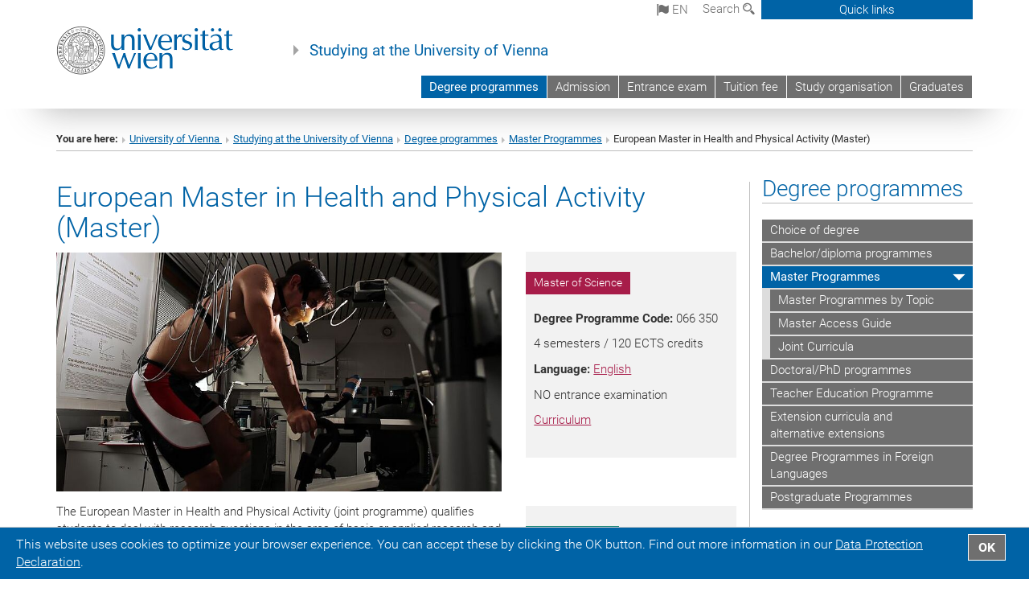

--- FILE ---
content_type: text/html; charset=utf-8
request_url: https://studieren.univie.ac.at/en/degree-programmes/master-programmes/european-master-in-health-and-physical-activity-master/
body_size: 22560
content:
<!DOCTYPE html>
<html xmlns="http://www.w3.org/1999/xhtml" xml:lang="en" lang="en">
<head prefix="og: http://ogp.me/ns# fb: http://ogp.me/ns/fb# article: http://ogp.me/ns/article#">

<meta charset="utf-8">
<!-- 
	This website is powered by TYPO3 - inspiring people to share!
	TYPO3 is a free open source Content Management Framework initially created by Kasper Skaarhoj and licensed under GNU/GPL.
	TYPO3 is copyright 1998-2017 of Kasper Skaarhoj. Extensions are copyright of their respective owners.
	Information and contribution at http://typo3.org/
-->



<title>European Master in Health and Physical Activity (Master)</title>
<meta name="generator" content="TYPO3 CMS">


<link rel="stylesheet" type="text/css" href="/typo3temp/stylesheet_b3a206eec6.css?1736368171" media="all">
<link rel="stylesheet" type="text/css" href="/typo3conf/ext/univie_news/Resources/Public/CSS/pwp.css?1615798746" media="all">
<link rel="stylesheet" type="text/css" href="/fileadmin/templates/GLOBAL/CSS/styles.css?1694002451" media="all">
<link rel="stylesheet" type="text/css" href="/fileadmin/templates/GLOBAL/ICONS/style.css?1732114024" media="all">
<link rel="stylesheet" type="text/css" href="/fileadmin/templates/GLOBAL/CSS/print.css?1580200204" media="print">
<link rel="stylesheet" type="text/css" href="/fileadmin/templates/GLOBAL/ICONS/tablesorter/tablesorter.css?1675257657" media="all">
<link rel="stylesheet" type="text/css" href="/fileadmin/templates/GLOBAL/JS/shariff/shariff-vie.css?1681381994" media="all">
<link rel="stylesheet" type="text/css" href="/fileadmin/templates/GLOBAL/CSS/video-js.min.css?1505291824" media="all">
<link rel="stylesheet" type="text/css" href="/fileadmin/templates/GLOBAL/CSS/videojs.thumbnails.css?1505291824" media="all">
<link rel="stylesheet" type="text/css" href="/fileadmin/templates/GLOBAL/EXT/powermail/pm-additional.css?1730119584" media="all">
<link rel="stylesheet" type="text/css" href="/fileadmin/templates/GLOBAL/CSS/added-accessibility.css?1740400409" media="all">
<link rel="stylesheet" type="text/css" href="/fileadmin/templates/GLOBAL/EXT/news/css/news.css?1710158386" media="all">
<link rel="stylesheet" type="text/css" href="/fileadmin/templates/GLOBAL/EXT/univie_pure/pure.css?1692264488" media="all">
<link rel="stylesheet" type="text/css" href="/typo3conf/ext/univie_phaidra/Resources/style.css?1526300968" media="all">
<link rel="stylesheet" type="text/css" href="/fileadmin/templates/STUDIEREN/CSS/studieren.css?1628780134" media="all">
<link rel="stylesheet" type="text/css" href="/typo3temp/stylesheet_240b4ca893.css?1736368171" media="all">


<script src="/uploads/tx_t3jquery/jquery-2.1.x-1.10.x-1.2.x-3.0.x.js?1511251888" type="text/javascript"></script>
<script src="/fileadmin/templates/GLOBAL/JS/videoJS/video.min.js?1505291804" type="application/x-javascript"></script>
<script src="/fileadmin/templates/GLOBAL/JS/videoJS/videojs-contrib-hls.min.js?1505291804" type="application/x-javascript"></script>
<script src="/fileadmin/templates/GLOBAL/JS/videoJS/videojs.thumbnails.js?1505291804" type="application/x-javascript"></script>
<script src="/fileadmin/templates/GLOBAL/JS/videoJS/videojs.persistvolume.js?1505291804" type="application/x-javascript"></script>
<script src="/typo3temp/javascript_9a38f34785.js?1736368171" type="text/javascript"></script>


<link href="/fileadmin/templates/GLOBAL/IMG/favicon.ico" rel="shortcut icon" type="image/vnd.microsoft.icon" />
<link href="/fileadmin/templates/GLOBAL/IMG/favicon-uni.png" rel="apple-touch-icon" type="image/png" />
<link href="/fileadmin/templates/GLOBAL/IMG/favicon-uni.png" rel="shortcut icon" type="image/vnd.microsoft.icon" />

            <meta property="og:base-title" content="Studying at the University of Vienna" />
            <meta http-equiv="X-UA-Compatible" content="IE=edge">
            <meta name="viewport" content="width=device-width, initial-scale=1">

            <!-- HTML5 shim and Respond.js IE8 support of HTML5 elements and media queries -->
            <!--[if lt IE 9]>
                <script src="https://oss.maxcdn.com/libs/html5shiv/3.7.0/html5shiv.js"></script>
                <script src="https://oss.maxcdn.com/libs/respond.js/1.4.2/respond.min.js"></script>
            <![endif]-->
            <meta name="title" content="European Master in Health and Physical Activity (Master)" /><meta property="og:site-id" content="50648" /><meta property="og:title" content="European Master in Health and Physical Activity (Master)" /><meta property="og:type" content="article" /><meta property="og:url" content="https://studieren.univie.ac.at/en/degree-programmes/master-programmes/european-master-in-health-and-physical-activity-master/" /><meta name="twitter:card" content="summary_large_image" /><meta name="twitter:title" content="European Master in Health and Physical Activity (Master)" /><meta name="og:type" content="article" /><meta property="og:url" content="https://studieren.univie.ac.at/en/degree-programmes/master-programmes/european-master-in-health-and-physical-activity-master/" /><meta property="og:description" content="European Master in Health and Physical Activity (Master)" /><meta name="twitter:description" content="European Master in Health and Physical Activity (Master)" />
            <meta property="og:image" content="https://www.univie.ac.at/fileadmin/templates/GLOBAL/IMG/uni_logo.jpg" />
            <meta property="og:image:type" content="image/jpg" />
            <meta property="og:image:width" content="1200" />
            <meta property="og:image:height" content="630" />
            <meta name="twitter:site" content="univienna" />
                <meta property="og:image" content="https://backend.univie.ac.at/fileadmin/templates/GLOBAL/IMG/uni_logo.jpg" />
                <meta property="og:image:type" content="image/jpg" />
                <meta property="og:image:width" content="1200" />
                <meta property="og:image:height" content="630" />
                <meta name="twitter:site" content="univienna" /><meta property="fb:app_id" content="1752333404993542" /><meta name="google-site-verification" content="S5P6pzp60FOmwdICXDzp4fy5JMpvBo-QzHPd-xk0oBs" />
</head>
<body>

<header>
<nav aria-label="Sprungmarke zum Inhalt" class="skip">
    <a href="#mainContent" class="skip-to-content" tabindex="0" title="skip">Go directly to main content</a>
</nav>

<!-- ==============================================
BEGINN Small Devices
=============================================== -->
<div class="navbar-header skip"><button type="button" id="button-open-menu" class="navbar-toggle my-button" data-toggle="collapse" data-target="#menu-container-mobile" aria-haspopup="true" tabindex="0"><span class="sr-only" id="show-navigation-button-text">Show navigation</span><span class="icon-mainmenue" aria-hidden="true"></span></button></div>
<div class="navbar-collapse collapse hidden-md hidden-lg skip" id="menu-container-mobile">
    <div class="navbar-header">
        <button type="button" class="navbar-toggle menu-open" data-toggle="collapse" data-target="#menu-container-mobile" aria-expanded="true">
            <span class="sr-only" id="hide-navigation-button-text">Hide navigation</span>
            <span class="icon-cancel-circle" aria-hidden="true"></span>
        </button>
    </div>
    <div class="menu-header-mobile col-sx-12 hidden-md hidden-lg">
        <a href="https://www.univie.ac.at/en/"><img width="220" src="/fileadmin/templates/GLOBAL/IMG/uni_logo_220.jpg" class="logo logo-single" alt="University of Vienna - Main page"  data-rjs="3"></a>
    </div>
    <nav aria-label="Main navigation" class="navbar navbar-uni-mobile hidden-md hidden-lg"><ul class="nav navbar-nav navbar-right"><li class="dropdown dropdown-mobile act"><a href="/en/degree-programmes/" target="_self" class="link-text act">Degree programmes</a><a data-toggle="dropdown" href="" class="toggle-icon act" role="button" aria-label="Menü öffnen"><span class="icon-navi-open"><span class="sr-only">Hide navigation</span>&nbsp;</span></a><ul class="dropdown-menu level2"><li class="level2"><a href="/en/degree-programmes/choice-of-degree/" target="_self" class="level2">Choice of degree</a></li><li class="level2"><a href="/en/degree-programmes/bachelordiploma-programmes/" target="_self" class="level2">Bachelor/diploma programmes</a></li><li class="level2 act"><a href="/en/degree-programmes/master-programmes/" target="_self" class="level2 act">Master Programmes</a><ul class="level3"><li class="level3"><a href="/en/degree-programmes/master-programmes/master-programmes-by-topic/" target="_self" class="level3">Master Programmes by Topic</a></li><li class="level3"><a href="/en/degree-programmes/master-programmes/master-access-guide/" target="_self" class="level3">Master Access Guide</a></li><li class="level3"><a href="/en/degree-programmes/master-programmes/joint-curricula/" target="_self" class="level3">Joint Curricula</a></li></ul></li><li class="level2"><a href="http://doktorat.univie.ac.at/en/doctoralphd-programmes/" target="_blank" class="level2">Doctoral/PhD programmes</a></li><li class="level2"><a href="/en/degree-programmes/teacher-education-programme/" target="_self" class="level2">Teacher Education Programme</a></li><li class="level2"><a href="/en/extension-curricula-and-alternative-extensions/" target="_self" class="level2">Extension curricula and alternative extensions</a></li><li class="level2"><a href="/en/degree-programmes/degree-programmes-in-foreign-languages/" target="_self" class="level2">Degree Programmes in Foreign Languages</a></li><li class="level2"><a href="http://www.postgraduatecenter.at/en/" target="_blank" class="level2">Postgraduate Programmes</a></li></ul></li><li class="dropdown dropdown-mobile"><a href="/en/admission-procedure/" target="_self" class="link-text">Admission</a><a data-toggle="dropdown" href="" class="toggle-icon" role="button" aria-label="Menü öffnen"><span class="icon-navi-close"><span class="sr-only">Show navigation</span>&nbsp;</span></a><ul class="dropdown-menu level2"><li class="level2"><a href="/en/admission-procedure/bachelordiploma-programmes/" target="_self" class="level2">Bachelor/diploma programmes</a></li><li class="level2"><a href="/en/admission-procedure/master-programmes/" target="_self" class="level2">Master programmes</a></li><li class="level2"><a href="/en/admission/teacher-education-programmes/" target="_self" class="level2">Teacher education programmes</a></li><li class="level2"><a href="/en/admission/change-of-degree-programme/" target="_self" class="level2">Change of degree programme</a></li><li class="level2"><a href="/en/admission/additional-degree-programmes/" target="_self" class="level2">Additional degree programmes</a></li><li class="level2"><a href="/en/admission/closing-a-degree-programme/" target="_self" class="level2">Closing a degree programme</a></li><li class="level2"><a href="/en/admission/resumption-of-studies/" target="_self" class="level2">Resumption of studies</a></li><li class="level2"><a href="/en/admission/application-and-admission-periods/" target="_self" class="level2">Application and admission periods</a></li><li class="level2"><a href="/en/admission/german-language-proficiency/" target="_self" class="level2">German language proficiency</a></li><li class="level2"><a href="/en/admission/english-language-proficiency/" target="_self" class="level2">English language proficiency</a></li><li class="level2"><a href="/en/admission/info-third-country-students/" target="_self" class="level2">Info third country students</a></li><li class="level2"><a href="/en/admission/leave-of-absence/" target="_self" class="level2">Leave of absence</a></li><li class="level2"><a href="/en/admission/co-registration/" target="_self" class="level2">Co-registration</a></li><li class="level2"><a href="/en/admission/non-degree-programme/" target="_self" class="level2">Non-degree programme</a></li><li class="level2"><a href="/en/admission/studying-without-secondary-school-leaving-certificate/" target="_self" class="level2">Studying without secondary-school leaving certificate</a></li><li class="level2"><a href="/en/admission/ceepus-students/" target="_self" class="level2">CEEPUS students</a></li><li class="level2"><a href="/en/admission/additional-exams/" target="_self" class="level2">Additional exams</a></li></ul></li><li class="dropdown dropdown-mobile"><a href="http://aufnahmeverfahren.univie.ac.at/en/" target="_blank" class="link-text">Entrance exam</a><a data-toggle="dropdown" href="" class="toggle-icon" role="button" aria-label="Menü öffnen"><span class="icon-navi-close"><span class="sr-only">Show navigation</span>&nbsp;</span></a><ul class="dropdown-menu level2"><li class="level2"><a href="http://aufnahmeverfahren.univie.ac.at/en/deadlines-and-dates" target="_blank" class="level2">Deadlines for entrance exam procedures</a></li><li class="level2"><a href="http://aufnahmeverfahren.univie.ac.at/en/through-the-entrance-exam/test-details" target="_blank" class="level2">Test details</a></li><li class="level2"><a href="http://aufnahmeverfahren.univie.ac.at/en/exemptions" target="_blank" class="level2">Exemptions from entrance exam procedure</a></li><li class="level2"><a href="http://aufnahmeverfahren.univie.ac.at/en/german-language-proficiency" target="_blank" class="level2">German language proficiency for entrance exam procedures</a></li><li class="level2"><a href="http://aufnahmeverfahren.univie.ac.at/en/accessible-entrance-exam" target="_blank" class="level2">Entrance exam procedures for applicants with disabilities</a></li><li class="level2"><a href="http://aufnahmeverfahren.univie.ac.at/en/the-day-of-the-written-test" target="_blank" class="level2">Day of the written test</a></li></ul></li><li class="dropdown dropdown-mobile"><a href="/en/tuition-fee/" target="_self" class="link-text">Tuition fee</a><a data-toggle="dropdown" href="" class="toggle-icon" role="button" aria-label="Menü öffnen"><span class="icon-navi-close"><span class="sr-only">Show navigation</span>&nbsp;</span></a><ul class="dropdown-menu level2"><li class="level2"><a href="/en/tuition-fee/amount-tuition-fee/" target="_self" class="level2">Amount tuition fee</a></li><li class="level2"><a href="/en/tuition-fee/equal-status/" target="_self" class="level2">Equal status</a></li><li class="level2"><a href="/en/tuition-fee/paymentre-enrolment/" target="_self" class="level2">Payment/Re-enrolment</a></li><li class="level2"><a href="/en/tuition-fee/remission-and-reimbursement/" target="_self" class="level2">Remission and reimbursement</a></li></ul></li><li class="dropdown dropdown-mobile"><a href="/en/study-organisation/" target="_self" class="link-text">Study organisation</a><a data-toggle="dropdown" href="" class="toggle-icon" role="button" aria-label="Menü öffnen"><span class="icon-navi-close"><span class="sr-only">Show navigation</span>&nbsp;</span></a><ul class="dropdown-menu level2"><li class="level2"><a href="/en/welcome/" target="_self" class="level2">Welcome</a></li><li class="level2"><a href="/en/web-services-uspace-ufind-moodle-webmail/" target="_self" class="level2">Web services - u:space, u:find, Moodle, Webmail</a></li><li class="level2"><a href="/en/studying-exams/" target="_self" class="level2">Studying & Exams</a></li><li class="level2"><a href="/en/semester-planning/" target="_self" class="level2">Semester planning</a></li><li class="level2"><a href="/en/studying-safely/" target="_self" class="level2">Studying safely</a></li><li class="level2"><a href="/en/change-of-personal-data/" target="_self" class="level2">Change of personal data</a></li><li class="level2"><a href="/en/accessible-studies/" target="_self" class="level2">Accessible Studies</a></li><li class="level2"><a href="/en/studying-healthily/" target="_self" class="level2">Studying healthily</a></li><li class="level2"><a href="/en/confirmations/" target="_self" class="level2">Confirmations</a></li><li class="level2"><a href="/en/abc-of-terminology/?no_cache=1" target="_self" class="level2">ABC of terminology</a></li><li class="level2"><a href="/en/student-life-who-can-help-me-with/" target="_self" class="level2">Student Life - Who can help me with...?</a></li></ul></li><li class="dropdown dropdown-mobile"><a href="/en/graduates/" target="_self" class="link-text">Graduates</a><a data-toggle="dropdown" href="" class="toggle-icon" role="button" aria-label="Menü öffnen"><span class="icon-navi-close"><span class="sr-only">Show navigation</span>&nbsp;</span></a></li></ul></nav>
</div>

<div id="quicklinks-top-mobile" class="quicklinks-btn-mobile top-row hidden-md hidden-lg skip">
    <a class="quicklinks-open open" data-top-id="" data-top-show="true" href="#" aria-label="Open or close quick links"><span class="icon-cancel-circle" aria-hidden="true"></span></a>
    <nav aria-label="Quick links"><div class="quicklinks-mobile-menu"><div class="panel panel-uni-quicklinks"><div class="panel-heading active"><a href="#quicklinks127780" target="_self" data-toggle="collapse" data-parent="#quicklinks-top-mobile" class="">Information for ...<span class="pull-right icon-navi-open"><span class="sr-only">Hide navigation</span></span></a></div><div id="quicklinks127780" class="panel-collapse collapse in quicklinks-panel"><div class="panel-body"><ul class="indent"><li><a href="/en/quicklinks/en/information-for/prospective-students/" target="_self">Prospective students</a></li><li><a href="/en/quicklinks/en/information-for/students/" target="_self">Students</a></li><li><a href="http://forschungsservice.univie.ac.at/en/" target="_blank">Researchers&nbsp;<span class="sr-only">External link</span><span class="icon-extern"></span></a></li><li><a href="http://www.postgraduatecenter.at/en/" target="_blank">Continuing education&nbsp;<span class="sr-only">External link</span><span class="icon-extern"></span></a></li><li><a href="/en/quicklinks/en/information-for/alumni-in-german/" target="_self">Alumni</a></li></ul></div></div></div><div class="panel panel-uni-quicklinks"><div class="panel-heading active"><a href="#quicklinks12" target="_self" data-toggle="collapse" data-parent="#quicklinks-top-mobile" class="">Most searched-for services ...<span class="pull-right icon-navi-open"><span class="sr-only">Hide navigation</span></span></a></div><div id="quicklinks12" class="panel-collapse collapse in quicklinks-panel"><div class="panel-body"><ul class="indent"><li><a href="http://studieren.univie.ac.at/en/" target="_blank"><span class="icon-quick-studienpoint"></span>&nbsp;&nbsp;Studying at the University of Vienna&nbsp;<span class="sr-only">External link</span><span class="icon-extern"></span></a></li><li><a href="http://ufind.univie.ac.at/en/search.html" target="_blank"><span class="icon-quick-person"></span>&nbsp;&nbsp;u:find Course / Staff search&nbsp;<span class="sr-only">External link</span><span class="icon-extern"></span></a></li><li><a href="http://zid.univie.ac.at/en/webmail/" target="_blank"><span class="icon-quick-webmail"></span>&nbsp;&nbsp;Webmail&nbsp;<span class="sr-only">External link</span><span class="icon-extern"></span></a></li><li><a href="http://wiki.univie.ac.at" target="_blank"><span class="icon-quick-intranet"></span>&nbsp;&nbsp;Intranet for employees&nbsp;<span class="sr-only">External link</span><span class="icon-extern"></span></a></li><li><a href="http://uspace.univie.ac.at/en" target="_blank"><span class="icon-quick-univis"></span>&nbsp;&nbsp;u:space&nbsp;<span class="sr-only">External link</span><span class="icon-extern"></span></a></li><li><a href="http://bibliothek.univie.ac.at/english/" target="_blank"><span class="icon-quick-biblio"></span>&nbsp;&nbsp;Library&nbsp;<span class="sr-only">External link</span><span class="icon-extern"></span></a></li><li><a href="http://moodle.univie.ac.at" target="_blank"><span class="icon-quick-lesung"></span>&nbsp;&nbsp;Moodle (e-learning)&nbsp;<span class="sr-only">External link</span><span class="icon-extern"></span></a></li><li><a href="http://urise.univie.ac.at/?lang=en" target="_blank"><span class="icon-quick-lesung"></span>&nbsp;&nbsp;u:rise - Professional & Career Development&nbsp;<span class="sr-only">External link</span><span class="icon-extern"></span></a></li><li><a href="http://www.univie.ac.at/en/about-us/organisation-and-structure" target="_blank"><span class="icon-quick-fakultaeten"></span>&nbsp;&nbsp;Faculties & centres&nbsp;<span class="sr-only">External link</span><span class="icon-extern"></span></a></li><li><a href="http://www.univie.ac.at/en/about-us" target="_blank"><span class="icon-quick-kontakt"></span>&nbsp;&nbsp;Contact & services from A to Z&nbsp;<span class="sr-only">External link</span><span class="icon-extern"></span></a></li></ul></div></div></div></div></nav>
</div>

<div class="navbar hidden-md hidden-lg skip" id="top-row-mobile">
    <div class="container-mobile" id="nav-container-mobile">
        <div class="top-row-shadow">
            <div class="row">
                <div class="col-md-12 toprow-mobile">
                    <div class="navbar navbar-top navbar-top-mobile hidden-md hidden-lg">
                        <ul class="nav-pills-top-mobile">
                                
<li class="dropdown">
    <a class="dropdown-toggle" data-toggle="dropdown" href="#">en <span class="icon-sprache"></span></a>
    <label id="langmenu1" class="hidden-label">Language selection</label>

    <ul class="dropdown-menu-lang dropdown-menu" role="menu" aria-labelledby="langmenu1">

    
        <li role="menuitem">
            <a href="/studienangebot/masterstudien/european-master-in-health-and-physical-activity-master/" class="linked-language">Deutsch</a>
        </li>
    
    </ul>

</li>

                            <li class="search-mobile">
                                <a data-top-id="search-top-mobile" id="show-search-button" data-top-show="true" href="#"><span class="sr-only" id="show-search-button-text">Show search form</span><span class="sr-only" id="hide-search-button-text" style="display:none;">Hide search form</span><span class="icon-lupe" aria-hidden="true"></span></a>
                            </li>
                            <li class="quicklinks-btn-mobile">
                                <a data-top-id="quicklinks-top-mobile" data-top-show="true" href="#">Quick links</a>
                            </li>
                        </ul>
                    </div>
                    <div id="search-top-mobile">
                        <ul class="nav nav-tabs-search">
                            <li class="active"><a href="#" data-toggle="tab">Websites</a></li>
                            <li id="search_staff_mobile"><a data-toggle="tab" href="#">Staff search</a></li>
                        </ul>
                        <div class="input-group">
                            <label for="search-mobile">Search</label>
                            <form id="mobilesearchform" action="/en/search/?no_cache=1" method="GET">
                                <input type="text" class="form-control-search" id="search-mobile" name="q" placeholder="Search term" aria-label="Search term">
                            </form>
                            <span class="input-group-addon-search"><span class="icon-lupe"></span></span>
                        </div>
                    </div>
                </div>
                <div class="col-xs-12">
                    <div class="header-container-mobile col-md-12">
                        <div class="logo-container">
                            <a href="https://www.univie.ac.at/en/"><img width="220" src="/fileadmin/templates/GLOBAL/IMG/uni_logo_220.jpg" class="logo logo-single" alt="University of Vienna - Main page"  data-rjs="3"></a>
                        </div>
                         <nav aria-label="Top navigation" class="navbar navbar-uni hidden-xs hidden-sm"><ul class="nav navbar-nav navbar-right"><li class="active"><a href="/en/degree-programmes/" target="_self">Degree programmes</a></li><li><a href="/en/admission-procedure/" target="_self">Admission</a></li><li><a href="http://aufnahmeverfahren.univie.ac.at/en/" target="_blank">Entrance exam</a></li><li><a href="/en/tuition-fee/" target="_self">Tuition fee</a></li><li><a href="/en/study-organisation/" target="_self">Study organisation</a></li><li><a href="/en/graduates/" target="_self">Graduates</a></li></ul></nav>
                    </div>
                </div>
                <div class="col-xs-12">
                        <div class="header-text-container-mobile col-md-12">
                            <span class="header-text"><a href="/en/" target="_self">Studying at the University of Vienna</a></span>
                        </div>
                </div>
            </div>
        </div>
    </div>
</div>
<!-- ==============================================
END Small Devices
=============================================== -->

<!-- ==============================================
BEGINN DESKTOP
=============================================== -->
<style>
.navbar-top {
    display: grid;
    grid-template-rows: auto;
    justify-items: end;
}
#quicklinks-top {
    grid-row-start: 1;
    grid-row-end: 1;
    width: 100%;
}
ul.nav-pills-top {
    grid-row-start: 2;
    grid-row-end:2;
}

.form-holder{
    display: flex;
    justify-content: space-between;
    align-content: space-evenly;
    //align-items: center;
}

.form-holder label{
    display: inline-block;
    padding: 0.2em;
    background-color: #0063a6;
    color:white;
    flex-grow: 1;
}
.radio-holder {
    padding: 0.4em 0 0 0.4em;
    background-color: #0063a6;
    flex-grow: 1;
}
.radio-holder:has(input[type="radio"]:checked) {
    background-color:white;
    font-weight: 300;
}
.radio-holder.active {
    background-color:white;
    font-weight: 300;
}

input[type="radio"]:checked, input[type="radio"]:checked + label {
    background-color:white;
    color: #0063a6;
}
input#search:focus {
    border:2px solid rgba(242, 242, 242, 0.6);
    box-shadow: inset 0 1px 1px rgba(0, 0, 0, 0.075), 0 0 8px rgba(242, 242, 242, 0.6);
}
.dropdown-menu-search {
    width: 336px;
    margin-top: 5px;
}
#quicklinks-top{
    padding:0;
    background:white;
}
.ql-container{
    width: 100vw;
    position: relative;
    left: 50%;
    right: 50%;
    margin-left: -50vw;
    margin-right: -50vw;
    background: #1a74b0 url(/fileadmin/templates/GLOBAL/IMG/quicklinksbackground.png?1535542505) no-repeat;
    padding-top: 25px;
}
</style>
<!-- IMPORTANT:
lib.quicklinks.wrap = <nav aria-label="{LLL:fileadmin/templates/GLOBAL/locallang.xml:quicklinks}"><div class="row">|</div></nav>
-->
<div class="navbar-fixed-top hidden-sm hidden-xs skip" id="top-row">

    <div class="container" id="nav-container">
        <div class="top-row-shadow">
            <div class="row">
                <div class="col-md-12 header-logo-container">
                    <!-- BEGINN Language, Search, Quicklinks -->
                    <div class="navbar navbar-top">
                        <ul class="nav-pills-top navbar-right">
                            <!-- Language -->
                            <li class="dropdown langmenu">
                                
    <a class="dropdown-toggle" data-toggle="dropdown" href="#"><span class="icon-sprache"></span> en</a>
    <label id="langmenu2" class="hidden-label">Language selection</label>
    <ul class="dropdown-menu-lang dropdown-menu-left desktop dropdown-menu" role="menu" aria-labelledby="langmenu2">

    
        <li role="menuitem">
            <a href="/studienangebot/masterstudien/european-master-in-health-and-physical-activity-master/" class="linked-language">Deutsch</a>
        </li>
    
    </ul>

                            </li>
                            <!-- Search -->
                            <li class="dropdown">
                                <button type="button" data-toggle="dropdown" class="dropdown-toggle" id="open-search">Search <span class="icon-lupe"></span></button>
                                <div class="dropdown-menu dropdown-menu-left dropdown-menu-search">
                                    <div class="">
                                        <!--<label for="search">Search</label>-->
                                        <form id="searchform" class="" action="/en/search/?no_cache=1" method="GET">
                                            <div class="form-holder ">
                                                <div class="radio-holder active">
                                                    <input type="radio" id="search-web" value="search-web" name="chooseSearch" checked>
                                                    <label for="search-web" id="label-web">Websites</label>
                                                </div>
                                                <div class="radio-holder">
                                                    <input type="radio" id="search-staff" value="search-staff" name="chooseSearch">
                                                    <label for="search-staff" id="label-staff">Staff search</label>
                                                </div>
                                            </div>
                                            <div class="form-holder">
                                                <input type="text" class="form-control-search" id="search" name="q" placeholder="Search term" aria-label="Search term">
                                                <button id="submit" type="submit" onclick="$('#searchform').submit();"><span class="sr-only">Start search</span><span class="icon-lupe"></span></button>
                                            </div>
                                        </form>
                                    </div>
                                </div>
                            </li>
                            <!-- Quicklinks -->
                            <li class="dropdown quicklinks-btn">
                                <a data-top-id="quicklinks-top" data-top-show="true" data-toggle="dropdown" href="#">Quick links</a>
                            </li>
                        </ul>
                        <!-- BEGINN Quicklinkscontainer -->
                        <div id="quicklinks-top" class="dropdown-toggle">
                            <div class="ql-container">
                                <div class="container">
                                    <nav aria-label="Quick links"><div class="row"><div class="col-md-4 col-md-offset-4"><h3 class="top-row-header">Information for ...</h3><ul><li><a href="/en/quicklinks/en/information-for/prospective-students/" target="_self">Prospective students</a></li><li><a href="/en/quicklinks/en/information-for/students/" target="_self">Students</a></li><li><a href="http://forschungsservice.univie.ac.at/en/" target="_blank">Researchers&nbsp;<span class="sr-only">External link</span><span class="icon-extern"></span></a></li><li><a href="http://www.postgraduatecenter.at/en/" target="_blank">Continuing education&nbsp;<span class="sr-only">External link</span><span class="icon-extern"></span></a></li><li><a href="/en/quicklinks/en/information-for/alumni-in-german/" target="_self">Alumni</a></li></ul></div><div class="col-md-4"><h3 class="top-row-header">Most searched-for services ...</h3><ul><li><a href="http://studieren.univie.ac.at/en/" target="_blank"><span class="icon-quick-studienpoint"></span>&nbsp;&nbsp;Studying at the University of Vienna&nbsp;<span class="sr-only">External link</span><span class="icon-extern"></span></a></li><li><a href="http://ufind.univie.ac.at/en/search.html" target="_blank"><span class="icon-quick-person"></span>&nbsp;&nbsp;u:find Course / Staff search&nbsp;<span class="sr-only">External link</span><span class="icon-extern"></span></a></li><li><a href="http://zid.univie.ac.at/en/webmail/" target="_blank"><span class="icon-quick-webmail"></span>&nbsp;&nbsp;Webmail&nbsp;<span class="sr-only">External link</span><span class="icon-extern"></span></a></li><li><a href="http://wiki.univie.ac.at" target="_blank"><span class="icon-quick-intranet"></span>&nbsp;&nbsp;Intranet for employees&nbsp;<span class="sr-only">External link</span><span class="icon-extern"></span></a></li><li><a href="http://uspace.univie.ac.at/en" target="_blank"><span class="icon-quick-univis"></span>&nbsp;&nbsp;u:space&nbsp;<span class="sr-only">External link</span><span class="icon-extern"></span></a></li><li><a href="http://bibliothek.univie.ac.at/english/" target="_blank"><span class="icon-quick-biblio"></span>&nbsp;&nbsp;Library&nbsp;<span class="sr-only">External link</span><span class="icon-extern"></span></a></li><li><a href="http://moodle.univie.ac.at" target="_blank"><span class="icon-quick-lesung"></span>&nbsp;&nbsp;Moodle (e-learning)&nbsp;<span class="sr-only">External link</span><span class="icon-extern"></span></a></li><li><a href="http://urise.univie.ac.at/?lang=en" target="_blank"><span class="icon-quick-lesung"></span>&nbsp;&nbsp;u:rise - Professional & Career Development&nbsp;<span class="sr-only">External link</span><span class="icon-extern"></span></a></li><li><a href="http://www.univie.ac.at/en/about-us/organisation-and-structure" target="_blank"><span class="icon-quick-fakultaeten"></span>&nbsp;&nbsp;Faculties & centres&nbsp;<span class="sr-only">External link</span><span class="icon-extern"></span></a></li><li><a href="http://www.univie.ac.at/en/about-us" target="_blank"><span class="icon-quick-kontakt"></span>&nbsp;&nbsp;Contact & services from A to Z&nbsp;<span class="sr-only">External link</span><span class="icon-extern"></span></a></li></ul></div></div></nav>
                                </div>
                            </div>
                        </div>
                        <!-- END Quicklinkscontainer -->
                    </div>
                    <!-- END Language, Search, Quicklinks -->

                    <!-- Logo, Title -->
                    <div class="logo-container">
                        <a href="https://www.univie.ac.at/en/"><img width="220" src="/fileadmin/templates/GLOBAL/IMG/uni_logo_220.jpg" class="logo logo-single" alt="University of Vienna - Main page"  data-rjs="3"></a>
                        <span class="header-text"><a href="/en/" target="_self">Studying at the University of Vienna</a></span>
                    </div>
                    <!-- Logo, Title -->

                    <!-- HMenu -->
                    <div class="hmenu">
                        <nav aria-label="Top navigation" class="navbar navbar-uni hidden-xs hidden-sm"><ul class="nav navbar-nav navbar-right"><li class="active"><a href="/en/degree-programmes/" target="_self">Degree programmes</a></li><li><a href="/en/admission-procedure/" target="_self">Admission</a></li><li><a href="http://aufnahmeverfahren.univie.ac.at/en/" target="_blank">Entrance exam</a></li><li><a href="/en/tuition-fee/" target="_self">Tuition fee</a></li><li><a href="/en/study-organisation/" target="_self">Study organisation</a></li><li><a href="/en/graduates/" target="_self">Graduates</a></li></ul></nav>
                    </div>
                    <!-- HMenu -->

                </div>
            </div>
        </div>
    </div>
</div>
<!-- ==============================================
END DESKTOP
=============================================== -->

</header>


    <!-- Standard -->
    <div class="container">
        <div class="breadcrumb-page-container">
            <div class="row">
                <div class="col-md-12">
                    <nav aria-label="Breadcrumbs"><ul class="breadcrumb-page"><li><strong>You are here:</strong></li><li class="meta-breadcrumb"><a href="http://www.univie.ac.at/en/" target="_blank">University of Vienna </a></li><li class="meta-breadcrumb"><a href="/en/" target="_self">Studying at the University of Vienna</a></li><li><a href="/en/degree-programmes/" target="_self" title="Degree programmes">Degree programmes</a></li><li><a href="/en/degree-programmes/master-programmes/" target="_self" title="Master Programmes">Master Programmes</a></li><li aria-current="page">European Master in Health and Physical Activity (Master)</li></ul></nav>
                    <hr class="breadcrumb-page hidden-md hidden-lg">
                </div>
            </div>
            <hr class="breadcrumb-page hidden-xs hidden-sm">
        </div>

        <div class="row">
            <div class="col-md-9 content right-border" id="innerContent">
                <main id="mainContent" class="main-content main">
                    <div class="main">
                     
	<!--  CONTENT ELEMENT, uid:231533/header [begin] -->
		<div id="c231533" class="csc-default"><h1>European Master in Health and Physical Activity (Master)</h1></div>
	<!--  CONTENT ELEMENT, uid:231533/header [end] -->
		
	<!--  CONTENT ELEMENT, uid:231537/gridelements_pi1 [begin] -->
		<div id="c231537" class="csc-default"><div class="row"><div class="col-sm-8">
	<!--  CONTENT ELEMENT, uid:231536/dce_dceuid1 [begin] -->
		<div id="c231536" class="csc-default"><div class="tx-dce-pi1">
	
<!--Replace deactivated field.contentWidth with contentWidth-->

	
	
	
	
	
	
		<div class="content-element-margin">
			<div class="row">
				<div class="col-md-12">
					
						
    



					
				</div>
				
					
							</div>
							<div class="row">
						
					<div class="col-sm-12">
						
								<figure class="image-container">
	<p><img src="/fileadmin/_processed_/csm_35_sport_01_BA_MA_05-2017_9ea771565a.jpg" class="img-responsive" title="Student doing a performance diagnosis." alt="Student doing a performance diagnosis." /></p>
	
</figure>

							
					</div>
				
			</div>
			<div class="row">
				<div class="col-md-12">
					<p>The European Master in Health and Physical Activity (joint programme) qualifies students to deal with research questions in the area of basic or applied research and implement them independently or within a team and in an academically informed manner. In addition, graduates of the programme are able to plan, organise, coordinate and provide training modules in the context of recreational activities, stress management, preventive healthcare, psychosocial integration, treatment of injuries and invalidity, or rehabilitation. Due to the international orientation of this master’s programme, graduates are particularly qualified to apply their knowledge in a European and/or an international context.</p>
<p>All classes are held in English only.</p>
				</div>
			</div>
		</div>
	
	


</div></div>
	<!--  CONTENT ELEMENT, uid:231536/dce_dceuid1 [end] -->
		</div><div class="col-sm-4">
	<!--  CONTENT ELEMENT, uid:231534/dce_dceuid7 [begin] -->
		<div id="c231534" class="csc-default"><div class="tx-dce-pi1">
	
    <div class="content-element-margin">

        <div class="content-box content-box-uni-weinrot ">
            
                
                        
                            <h3 class="info-box-bar">Master of Science</h3>
                        
                        
                    
            
            <div class="info-box-uni-weinrot"><p><span style="font-weight: bold;">Degree Programme Code: </span>066 350</p>
<p>4 semesters / 120 ECTS credits</p>
<p><span style="font-weight: bold;">Language:</span><span style="text-decoration: underline;"></span> <a href="/en/degree-programmes/degree-programmes-in-foreign-languages/" target="_self" class="internal-link">English</a></p>
<p>NO entrance examination </p>
<p><a href="https://senat.univie.ac.at/fileadmin/user_upload/s_senat/konsolidierte_Masterstudien/MA_HealthPhysicalActivity.pdf" target="_blank" class="external-link-new-window">Curriculum</a></p></div>
        </div>
    </div>

</div></div>
	<!--  CONTENT ELEMENT, uid:231534/dce_dceuid7 [end] -->
		
	<!--  CONTENT ELEMENT, uid:231535/shortcut [begin] -->
		<div id="c231535" class="csc-default">
		<!--  Inclusion of other records (by reference): [begin] -->
			
	<!--  CONTENT ELEMENT, uid:273121/dce_dceuid7 [begin] -->
		<div id="c273121" class="csc-default"><div class="tx-dce-pi1">
	
    <div class="content-element-margin">

        <div class="content-box content-box-uni-mint ">
            
                
                        
                            <h3 class="info-box-bar">Facts &amp; Figures</h3>
                        
                        
                    
            
            <div class="info-box-uni-mint"><ul class="gray-bg"><li>Students: <b class="proginfo Studierende">n.a.</b></li><li>Graduates in the last academic year: <b class="proginfo AbsolventInnen">n.a.</b></li><li>Number of semesters needed for graduation (median): <b class="proginfo Median">n.a.</b></li></ul><p><i>Data updated on: 26</i><i>.11.2025</i></p>
<p><a href="https://backend.univie.ac.at/index.php?id=157848&amp;L=2&amp;id=157848" target="_blank">Information about presentation &amp; calculation</a></p><div><p><i>*<a href="https://studieren.univie.ac.at/studienangebot/warum-hier-studieren/statistische-daten-zum-studienbetrieb/" target="_self" class="external-link">Click here for further information on statistical data in the field of teaching and learning. (in German)</a></i></p></div></div>
        </div>
    </div>

</div></div>
	<!--  CONTENT ELEMENT, uid:273121/dce_dceuid7 [end] -->
		
		<!--  Inclusion of other records (by reference): [end] -->
			</div>
	<!--  CONTENT ELEMENT, uid:231535/shortcut [end] -->
		</div></div></div>
	<!--  CONTENT ELEMENT, uid:231537/gridelements_pi1 [end] -->
		
	<!--  CONTENT ELEMENT, uid:231540/gridelements_pi1 [begin] -->
		<div id="c231540" class="csc-default"><div class="row"><div class="col-sm-6">
	<!--  CONTENT ELEMENT, uid:231538/dce_dceuid7 [begin] -->
		<div id="c231538" class="csc-default"><div class="tx-dce-pi1">
	
    <div class="content-element-margin">

        <div class="content-box content-box-uni-blau ">
            
                
                        
                            <h3 class="info-box-bar">Admission Procedure</h3>
                        
                        
                    
            
            <div class="info-box-uni-blau"><p><a href="/en/admission/master-programmes/european-master-in-health-and-physical-activity/" target="_self" class="internal-link">Information about the admission procedure</a></p>
<p><a href="/en/degree-programmes/degree-programmes-in-foreign-languages/" target="_self">English language requirements</a></p>
<h3>Information on Previous Studies:</h3>
<p>In any case eligible degree programmes at the University of Vienna:</p><ul class="gray-bg"><li><a href="/en/degree-programmes/bachelordiploma-programmes/sport-and-human-movement-science-bachelor-with-sporting-aptitude-admission-test/" target="_self">Sport Science (Bachelor)</a></li><li><a href="/en/degree-programmes/master-programmes/master-access-guide/" target="_self">Master Access Guide</a></li></ul></div>
        </div>
    </div>

</div></div>
	<!--  CONTENT ELEMENT, uid:231538/dce_dceuid7 [end] -->
		
	<!--  CONTENT ELEMENT, uid:1104699/shortcut [begin] -->
		<div id="c1104699" class="csc-default">
		<!--  Inclusion of other records (by reference): [begin] -->
			
		<!--  Inclusion of other records (by reference): [end] -->
			</div>
	<!--  CONTENT ELEMENT, uid:1104699/shortcut [end] -->
		</div><div class="col-sm-6">
	<!--  CONTENT ELEMENT, uid:231539/shortcut [begin] -->
		<div id="c231539" class="csc-default">
		<!--  Inclusion of other records (by reference): [begin] -->
			
	<!--  CONTENT ELEMENT, uid:273122/dce_dceuid7 [begin] -->
		<div id="c273122" class="csc-default"><div class="tx-dce-pi1">
	
    <div class="content-element-margin">

        <div class="content-box content-box-uni-mint ">
            
                
                        
                            <h3 class="info-box-bar">Getting started</h3>
                        
                        
                    
            
            <div class="info-box-uni-mint"><p><a href="/en/degree-programmes/master-programmes/european-master-in-health-and-physical-activity-master/" target="_self" class="orientation-course hide">Orientation course</a></p>
<p><a href="/en/study-organisation/" target="_self" class="internal-link">Orientation in the first semester</a> </p>
<p><a href="/en/semester-planning/" target="_self" class="internal-link">Semester planning</a></p></div>
        </div>
    </div>

</div></div>
	<!--  CONTENT ELEMENT, uid:273122/dce_dceuid7 [end] -->
		
		<!--  Inclusion of other records (by reference): [end] -->
			</div>
	<!--  CONTENT ELEMENT, uid:231539/shortcut [end] -->
		
	<!--  CONTENT ELEMENT, uid:514850/dce_dceuid7 [begin] -->
		<div id="c514850" class="csc-default"><div class="tx-dce-pi1">
	
    <div class="content-element-margin">

        <div class="content-box content-box-uni-rot ">
            
                
                        
                            <h3 class="info-box-bar">Getting Informed</h3>
                        
                        
                    
            
            <div class="info-box-uni-rot"><p><a href="https://lehre-schmelz.univie.ac.at/studienangebote/european-master-health-and-physical-activity-a066350/" target="_blank" class="external-link-new-window">StudiesServiceCenter (SSC) Sport Science</a></p>
<p><a href="https://lehre-schmelz.univie.ac.at/studienangebote/" target="_blank" class="external-link-new-window">Centre for Sport Science &amp; University Sports</a></p>
<p><a href="http://www.stuv-sport.at/" target="_blank" class="external-link-new-window">Students' Representatives Sport Science</a></p></div>
        </div>
    </div>

</div></div>
	<!--  CONTENT ELEMENT, uid:514850/dce_dceuid7 [end] -->
		</div></div></div>
	<!--  CONTENT ELEMENT, uid:231540/gridelements_pi1 [end] -->
		
	<!--  CONTENT ELEMENT, uid:231543/gridelements_pi1 [begin] -->
		<div id="c231543" class="csc-default"><div class="row"><div class="col-sm-6">
	<!--  CONTENT ELEMENT, uid:231542/dce_dceuid1 [begin] -->
		<div id="c231542" class="csc-default"><div class="tx-dce-pi1">
	
<!--Replace deactivated field.contentWidth with contentWidth-->

	
	
	
	
	
	
	
		<div class="content-element-margin">
			<div class="row">
				<div class="col-md-12">
					
						
    <h2>Study Programme</h2>



					
					<p>An essential component of this master’s programme is the mobility of students. Therefore, the programme is offered in cooperation with international partner universities, in particular with the Foro Italico University of Rome (IUSM).</p>
<p>Several modules are offered in the form of blocked seminars at the Foro Italico University of Rome (IUSM). The master’s programme consists of 4 intensive modules on the following subject areas: biomedical aspects of health and sport; psychological, educational and social aspects of health and physical activity; physical activity for seniors; prevention and rehabilitation; and research methods. In addition, students have to complete a specialisation module on the subject of healthy adults – fitness, prevention and public health. Moreover, they have to select one of four elective modules (at one of the partner universities) covering the following subject areas: children – education, prevention and development; seniors – ageing, wellness and daily structures; physical therapy for specific target groups; rehabilitation, musculoskeletal disorders and sport-related joint problems. To complete the programme, students have to write a master’s thesis and pass a master’s examination.</p>
				</div>
			</div>
			<div class="row">
				
			</div>
		</div>
	


</div></div>
	<!--  CONTENT ELEMENT, uid:231542/dce_dceuid1 [end] -->
		</div><div class="col-sm-6">
	<!--  CONTENT ELEMENT, uid:231541/dce_dceuid7 [begin] -->
		<div id="c231541" class="csc-default"><div class="tx-dce-pi1">
	
    <div class="content-element-margin">

        <div class="content-box content-box-uni-weinrot ">
            
                
                        
                            <h3 class="info-box-bar">Five concepts</h3>
                        
                        
                    
            
            <div class="info-box-uni-weinrot"><p>which you will deal with during your studies:</p><ul class="gray-bg"><li>Public health and fitness</li><li>Psycho-social aspects of health</li><li>Rehabilitation</li><li>Motor skills development</li><li>Aqua therapy</li></ul><p>... and many more.</p>
<p>&nbsp;</p></div>
        </div>
    </div>

</div></div>
	<!--  CONTENT ELEMENT, uid:231541/dce_dceuid7 [end] -->
		</div></div></div>
	<!--  CONTENT ELEMENT, uid:231543/gridelements_pi1 [end] -->
		
	<!--  CONTENT ELEMENT, uid:231544/shortcut [begin] -->
		<div id="c231544" class="csc-default">
		<!--  Inclusion of other records (by reference): [begin] -->
			
	<!--  CONTENT ELEMENT, uid:273123/dce_dceuid1 [begin] -->
		<div id="c273123" class="csc-default"><div class="tx-dce-pi1">
	
<!--Replace deactivated field.contentWidth with contentWidth-->

	
	
	
	
	
	
	
		<div class="content-element-margin-zero">
			<div class="row">
				<div class="col-md-12">
					
						
    <h2 class="underline"><span class="icon-info" aria-hidden="true"></span>&nbsp;Overview of the programme structure & topics</h2>



					
					<p>Here you find the current offer of courses for this programme to gain better insight into the topics and structure. For more information please click on the respective level.</p>
				</div>
			</div>
			<div class="row">
				
			</div>
		</div>
	


</div></div>
	<!--  CONTENT ELEMENT, uid:273123/dce_dceuid1 [end] -->
		
		<!--  Inclusion of other records (by reference): [end] -->
			</div>
	<!--  CONTENT ELEMENT, uid:231544/shortcut [end] -->
		
	<!--  CONTENT ELEMENT, uid:231545/shortcut [begin] -->
		<div id="c231545" class="csc-default">
		<!--  Inclusion of other records (by reference): [begin] -->
			
	<!--  CONTENT ELEMENT, uid:178945/html [begin] -->
		<div id="c178945" class="csc-default">
		<!--  Raw HTML content: [begin] -->
			<!-- import CSS & JS -->
<style>@import url('/fileadmin/user_upload/s_studienservice/Daten/ufind-tree-builder.css');</style>
<script type="text/javascript" src="/fileadmin/user_upload/s_studienservice/Daten/ufind-tree-builder.min.js""></script>

		<!--  Raw HTML content: [end] -->
			</div>
	<!--  CONTENT ELEMENT, uid:178945/html [end] -->
		
		<!--  Inclusion of other records (by reference): [end] -->
			</div>
	<!--  CONTENT ELEMENT, uid:231545/shortcut [end] -->
		
	<!--  CONTENT ELEMENT, uid:231546/html [begin] -->
		<div id="c231546" class="csc-default">
		<!--  Raw HTML content: [begin] -->
			<!-- HTML tag within which the tree structure will be displayed -->
<div id='ufind-tree' class="ufind-tree"></div>

<!-- fetching the tree structure & generating the HTML -->
<script type="text/javascript">
  getTree({
    spl:        '35',         // needs to be specified in combination with anchor; alternative to path
    anchor:     'M350-1',  // needs to be specified in combination with spl; alternative to path
    semester:   null,        // semester, which spl & anchor refer to; null = current semester
    path:       null,        // unique id of a module in the tree structure; alternative to spl & anchor & semester
    depth:      null,        // number of levels to process (incl. skipped level)
    skiplevel:  0,           // specified level of the tree structure will be skipped when generating the HTML
    lang:       'en',        // language: 'de' or 'en'
    id:         null,         // id of the HTML tag within which the tree structure will be displayed
    ocselector: null,      // selector of tags that will be replaced with link (default: 'a.orientation-course')
    oclabel:    null,      // label that identifies the orientation course (default: 'OV')
    ocplural:   'Orientierungsveranstaltungen',  // link text to be used if more than one orientation course is found
    csv:        '/fileadmin/user_upload/s_studienservice/Daten/prog-info.csv',                // url of the csv-file containing the data
    infosel:    '.proginfo'                     // selector of tags that will be replaced with the respective student programme information
  });
</script>
<br></br>

		<!--  Raw HTML content: [end] -->
			</div>
	<!--  CONTENT ELEMENT, uid:231546/html [end] -->
		
	<!--  CONTENT ELEMENT, uid:231548/shortcut [begin] -->
		<div id="c231548" class="csc-default">
		<!--  Inclusion of other records (by reference): [begin] -->
			
	<!--  CONTENT ELEMENT, uid:435533/header [begin] -->
		<div id="c435533" class="csc-default"><h2>After Graduation</h2></div>
	<!--  CONTENT ELEMENT, uid:435533/header [end] -->
		
		<!--  Inclusion of other records (by reference): [end] -->
			</div>
	<!--  CONTENT ELEMENT, uid:231548/shortcut [end] -->
		
	<!--  CONTENT ELEMENT, uid:231549/dce_dceuid1 [begin] -->
		<div id="c231549" class="csc-default"><div class="tx-dce-pi1">
	
<!--Replace deactivated field.contentWidth with contentWidth-->

	
	
	
	
	
	
	
		<div class="content-element-margin">
			<div class="row">
				<div class="col-md-12">
					
						
    



					
					<p>Graduates can pursue a career in the following occupational fields (without this list being exhaustive): </p><ul class="white-bg"><li>public health system</li><li>private companies in the fitness and health sector</li><li>health promotion at the workplace</li><li>provision of training programmes, designed to meet the needs of different target groups</li><li>fitness clubs and spas</li><li>rehabilitation facilities</li><li>social counselling agencies</li><li>kindergartens and schools</li><li>tourism</li><li>counselling for decision-makers in the area of health promotion, fitness, rehabilitation, ...</li></ul>
				</div>
			</div>
			<div class="row">
				
			</div>
		</div>
	


</div></div>
	<!--  CONTENT ELEMENT, uid:231549/dce_dceuid1 [end] -->
		
	<!--  CONTENT ELEMENT, uid:231550/shortcut [begin] -->
		<div id="c231550" class="csc-default">
		<!--  Inclusion of other records (by reference): [begin] -->
			
	<!--  CONTENT ELEMENT, uid:273125/dce_dceuid7 [begin] -->
		<div id="c273125" class="csc-default"><div class="tx-dce-pi1">
	
    <div class="content-element-margin">

        <div class="content-box content-box-uni-blau ">
            
                
                        
                            <h3 class="info-box-bar">Continuing after Graduation</h3>
                        
                        
                    
            
            <div class="info-box-uni-blau"><ul class="gray-bg"><li><a href="http://doktorat.univie.ac.at/en/" target="_blank" class="external-link-new-window">Center for Doctoral Studies - everything about doctorcal/PhD programmes at the University of Vienna<br /></a></li><li><a href="https://www.alumni.ac.at/" target="_blank" class="external-link-new-window">Alumni of the University of Vienna</a></li><li><a href="http://www.postgraduatecenter.at/en" target="_blank" class="external-link-new-window">Postgraduate Center - postgraduate programmes at the University of Vienna<br /></a></li><li><a href="https://www.uniport.at/uniport-fuer-studierende" target="_blank" class="external-link-new-window">Uniport - career service of the University of Vienna</a><a href="https://www.uniport.at/" target="_blank" class="external-link-new-window"><br /></a></li></ul></div>
        </div>
    </div>

</div></div>
	<!--  CONTENT ELEMENT, uid:273125/dce_dceuid7 [end] -->
		
		<!--  Inclusion of other records (by reference): [end] -->
			</div>
	<!--  CONTENT ELEMENT, uid:231550/shortcut [end] -->
		
	<!--  CONTENT ELEMENT, uid:231551/shortcut [begin] -->
		<div id="c231551" class="csc-default">
		<!--  Inclusion of other records (by reference): [begin] -->
			
	<!--  CONTENT ELEMENT, uid:273126/header [begin] -->
		<div id="c273126" class="csc-default"><h3>Graduates' Perspective on the Degree Programme</h3></div>
	<!--  CONTENT ELEMENT, uid:273126/header [end] -->
		
		<!--  Inclusion of other records (by reference): [end] -->
			</div>
	<!--  CONTENT ELEMENT, uid:231551/shortcut [end] -->
		
	<!--  CONTENT ELEMENT, uid:231554/gridelements_pi1 [begin] -->
		<div id="c231554" class="csc-default"><div class="row"><div class="col-sm-6">
	<!--  CONTENT ELEMENT, uid:231552/shortcut [begin] -->
		<div id="c231552" class="csc-default">
		<!--  Inclusion of other records (by reference): [begin] -->
			
	<!--  CONTENT ELEMENT, uid:273128/dce_dceuid1 [begin] -->
		<div id="c273128" class="csc-default"><div class="tx-dce-pi1">
	
<!--Replace deactivated field.contentWidth with contentWidth-->

	
	
	
	
	
	
	
		<div class="content-element-margin-zero">
			<div class="row">
				<div class="col-md-12">
					<a href="https://www.qs.univie.ac.at/en/analyses/graduate-tracking/" target="_blank">
						
    <h4>Career entry & paths</h4>



					</a>
					
				</div>
			</div>
			<div class="row">
				
			</div>
		</div>
	


</div></div>
	<!--  CONTENT ELEMENT, uid:273128/dce_dceuid1 [end] -->
		
		<!--  Inclusion of other records (by reference): [end] -->
			</div>
	<!--  CONTENT ELEMENT, uid:231552/shortcut [end] -->
		
	<!--  CONTENT ELEMENT, uid:518537/dce_dceuid7 [begin] -->
		<div id="c518537" class="csc-default"><div class="tx-dce-pi1">
	
    <div class="content-element-margin">

        <div class="content-box content-box-uni-mint ">
            
                
                        
                            <h3 class="info-box-bar">Graduates ...</h3>
                        
                        
                    
            
            <div class="info-box-uni-mint"><ul class="gray-bg"><li>find&nbsp;<span style="font-weight: bold; ">employment within 1 month after graduation</span>&nbsp;on average.</li><li><span style="font-weight: bold; ">earn</span>&nbsp;an average of&nbsp;<span style="font-weight: bold; ">€ 2,878</span>&nbsp;(women) and&nbsp;<span style="font-weight: bold; ">€ 3,031</span>&nbsp;(men) gross per month&nbsp;<span style="font-weight: bold; ">within three years after graduation</span>.</li><li><span style="font-weight: bold; ">work full time at</span>&nbsp;a percentage of&nbsp;<span style="font-weight: bold; ">52</span><span style="font-weight: bold; ">%</span>&nbsp;(women) and&nbsp;<span style="font-weight: bold; ">72%</span>&nbsp;(men)&nbsp;<span style="font-weight: bold; ">within three years after graduation</span>.</li></ul><p><span style="font-style: italic;">*You can find further information on career entry and career paths in the tracking of graduates&nbsp;&quot;<a href="https://www.qs.univie.ac.at/fileadmin/user_upload/d_qualitaetssicherung/Dateidownloads/AbsolventInnentracking/2023/englisch/UA_F1_2023_MA_Sports_Science_en.pdf" target="_blank" class="external-link-new-window">MA Sports Science</a>&quot;.</span></p></div>
        </div>
    </div>

</div></div>
	<!--  CONTENT ELEMENT, uid:518537/dce_dceuid7 [end] -->
		</div><div class="col-sm-6"></div></div></div><div class="csc-linkToTop content-element-margin"><a href="#mainContent">To top</a></div>
	<!--  CONTENT ELEMENT, uid:231554/gridelements_pi1 [end] -->
		
                     
                     </div>
                </main>
            </div>
            <div class="col-md-3 sidebar content-element-margin">
                <nav aria-label="Sub navigation"><div class="vertical-nav hidden-xs hidden-sm"><h2 class="underline"><a href="/en/degree-programmes/" target="_self" class="level0 act">Degree programmes</a></h2><ul><li><a href="/en/degree-programmes/choice-of-degree/" target="_self" class="level1">Choice of degree</a></li><li><a href="/en/degree-programmes/bachelordiploma-programmes/" target="_self" class="level1">Bachelor/diploma programmes</a></li><li class="act"><a href="/en/degree-programmes/master-programmes/" target="_self" class="level1 act">Master Programmes</a><ul><li><a href="/en/degree-programmes/master-programmes/master-programmes-by-topic/" target="_self" class="level2">Master Programmes by Topic</a></li><li><a href="/en/degree-programmes/master-programmes/master-access-guide/" target="_self" class="level2">Master Access Guide</a></li><li><a href="/en/degree-programmes/master-programmes/joint-curricula/" target="_self" class="level2">Joint Curricula</a></li></ul></li><li><a href="http://doktorat.univie.ac.at/en/doctoralphd-programmes/" target="_blank" class="level1">Doctoral/PhD programmes</a></li><li><a href="/en/degree-programmes/teacher-education-programme/" target="_self" class="level1">Teacher Education Programme</a></li><li><a href="/en/extension-curricula-and-alternative-extensions/" target="_self" class="level1">Extension curricula and alternative extensions</a></li><li><a href="/en/degree-programmes/degree-programmes-in-foreign-languages/" target="_self" class="level1">Degree Programmes in Foreign Languages</a></li><li><a href="http://www.postgraduatecenter.at/en/" target="_blank" class="level1">Postgraduate Programmes</a></li></ul></div></nav>
                <aside>
                     
                     
                     
	<!--  CONTENT ELEMENT, uid:233101/dce_dceuid13 [begin] -->
		<div id="c233101" class="csc-default"><div class="tx-dce-pi1">
	
	<h2 class="underline "><span class="icon-kartenkontakte"></span> Contact</h2>
	
		
		<address>
			
			
				<span class="name">StudiesServiceCenter Sport Science</span><br />
			
			
			
			
			
			
			
				<a href="https://ufind.univie.ac.at/en/pvz_sub.html?id=593">Web</a><br />
			
			
		</address>
		
		<address>
			
			
				<span class="name">Students' Representatives Sport Science</span><br />
			
			
			
			
			
			
			
				<a href="http://www.stuv-sport.at/">Web</a><br />
			
			
		</address>
		
	

</div></div>
	<!--  CONTENT ELEMENT, uid:233101/dce_dceuid13 [end] -->
		
	<!--  CONTENT ELEMENT, uid:233102/shortcut [begin] -->
		<div id="c233102" class="csc-default">
		<!--  Inclusion of other records (by reference): [begin] -->
			
	<!--  CONTENT ELEMENT, uid:898455/dce_dceuid1 [begin] -->
		<div id="c898455" class="csc-default"><div class="tx-dce-pi1">
	
<!--Replace deactivated field.contentWidth with contentWidth-->

	
	
	
	
	
	
	
		<div class="content-element-margin">
			<div class="row">
				<div class="col-md-12">
					<a href="/en/lets-talk/" target="_self">
						
    <h5 class="underline"><span class="icon-link" aria-hidden="true"></span>&nbsp;The University of Vienna recommends...</h5>



					</a>
					
				</div>
			</div>
			<div class="row">
				
					
							</div>
							<div class="row">
						
					<div class="col-sm-12">
						
								<figure class="image-container">
	<p><a href="/en/lets-talk/" target="_self"><img src="/fileadmin/_processed_/csm_lets_talk_website_EN_9c060d537d.gif" class="img-responsive" title="" alt="detailed information about Let's Talk" /></a></p>
	
</figure>

							
					</div>
				
			</div>
		</div>
	


</div></div>
	<!--  CONTENT ELEMENT, uid:898455/dce_dceuid1 [end] -->
		
		<!--  Inclusion of other records (by reference): [end] -->
			</div>
	<!--  CONTENT ELEMENT, uid:233102/shortcut [end] -->
		
                </aside>
            </div>
        </div>
    </div>


<footer>
    <div class="hidden-xs">
        <!--
        <div class="gray-box">
            <div class="container">
                <div class="row">
                    <div class="col-md-8 col-sm-6">
                        <div class="footer-logo-container pull-left">
                        <img width="320" src="/fileadmin/templates/GLOBAL/IMG/uni_logo.png" class="footer-logo" alt="Uni logo">
                        </div>
                    </div>
                    <div class="col-md-4 col-sm-6">
                        <ol class="footer-social pull-right v-align" style="margin-top: 45.5px;">
                          
                        </ol>
                    </div>
                </div>
            </div>
        </div>-->

        <div class="gray-box">
            <div class="container">
              <h2 class="underline">Information for ...</h2><div class="row"><div class="col-md-3"><div class="footer-quicklinks-list"><a href="/en/quicklinks/en/information-for/prospective-students/" target="_self">Prospective students</a></div></div><div class="col-md-3"><div class="footer-quicklinks-list"><a href="/en/quicklinks/en/information-for/students/" target="_self">Students</a></div></div><div class="col-md-3"><div class="footer-quicklinks-list"><a href="http://forschungsservice.univie.ac.at/en/" target="_blank">Researchers</a></div></div><div class="col-md-3"><div class="footer-quicklinks-list"><a href="http://www.postgraduatecenter.at/en/" target="_blank">Continuing education</a></div></div><div class="col-md-3"><div class="footer-quicklinks-list"><a href="/en/quicklinks/en/information-for/alumni-in-german/" target="_self">Alumni</a></div></div></div><h2 class="underline">Most searched-for services ...</h2><div class="row"><div class="col-md-3"><div class="footer-quicklinks-list"><a href="http://studieren.univie.ac.at/en/" target="_blank">Studying at the University of Vienna</a></div></div><div class="col-md-3"><div class="footer-quicklinks-list"><a href="http://ufind.univie.ac.at/en/search.html" target="_blank">u:find Course / Staff search</a></div></div><div class="col-md-3"><div class="footer-quicklinks-list"><a href="http://zid.univie.ac.at/en/webmail/" target="_blank">Webmail</a></div></div><div class="col-md-3"><div class="footer-quicklinks-list"><a href="http://wiki.univie.ac.at" target="_blank">Intranet for employees</a></div></div><div class="col-md-3"><div class="footer-quicklinks-list"><a href="http://uspace.univie.ac.at/en" target="_blank">u:space</a></div></div><div class="col-md-3"><div class="footer-quicklinks-list"><a href="http://bibliothek.univie.ac.at/english/" target="_blank">Library</a></div></div><div class="col-md-3"><div class="footer-quicklinks-list"><a href="http://moodle.univie.ac.at" target="_blank">Moodle (e-learning)</a></div></div><div class="col-md-3"><div class="footer-quicklinks-list"><a href="http://urise.univie.ac.at/?lang=en" target="_blank">u:rise - Professional & Career Development</a></div></div><div class="col-md-3"><div class="footer-quicklinks-list"><a href="http://www.univie.ac.at/en/about-us/organisation-and-structure" target="_blank">Faculties & centres</a></div></div><div class="col-md-3"><div class="footer-quicklinks-list"><a href="http://www.univie.ac.at/en/about-us" target="_blank">Contact & services from A to Z</a></div></div></div><div class="row footer-margin"></div>
            </div>
        </div>
        <div class="container">
            <div class="row footer-address-box">
                <div class="col-md-6">
                    <address>University of Vienna | Universitätsring 1 | 1010 Vienna | <abbr title="Telephone">T</abbr> +43-1-4277-0</address>
                </div>
                <div class="col-md-6">
                    <p class="pull-right"><a href="/en/sitemap/" target="_self">Sitemap</a>&nbsp;|&nbsp;<wbr><a href="/en/imprint/" target="_self">Imprint</a>&nbsp;|&nbsp;<wbr><a href="/en/accessibility/" target="_self">Barrierefreiheit</a>&nbsp;|&nbsp;<wbr><a href="https://dsba.univie.ac.at/en/data-protection-declaration/">Data Protection Declaration</a>&nbsp;|&nbsp;<a href="javascript:window.print()">Printable version</a></p>
                </div>
            </div>
        </div>
    </div>
    <div class="visible-xs-block">
        <div class="gray-box mobile-footer">
            <div class="container">
                <!--<div class="row">
                    <div class="col-xs-9"><a href="#"><img width="200" src="/fileadmin/templates/GLOBAL/IMG/uni_logo.png" class="footer-logo" alt="Uni logo"></a></div>
                </div>-->
                <div class="row">
                    <div class="col-xs-12">
                        <address>University of Vienna | Universitätsring 1 | 1010 Vienna | <abbr title="Telephone">T</abbr> +43-1-4277-0</address>
                    </div>
                </div>
                <!--<div class="row">
                    <div class="col-xs-12">
                        <ol class="footer-social">
                            
                        </ol>
                    </div>
                </div>-->
                <div class="row">
                    <div class="col-xs-12">
                        <p><a href="/en/sitemap/" target="_self">Sitemap</a>&nbsp;|&nbsp;<wbr><a href="/en/imprint/" target="_self">Imprint</a>&nbsp;|&nbsp;<wbr><a href="/en/accessibility/" target="_self">Barrierefreiheit</a>&nbsp;|&nbsp;<wbr><a href="https://dsba.univie.ac.at/en/data-protection-declaration/">Data Protection Declaration</a>&nbsp;|&nbsp;<a href="javascript:window.print()">Printable version</a></p>
                    </div>
                </div>
            </div>
        </div>
    </div>
    <script type="text/javascript">
      
    </script>
    <!-- Matomo -->
<script>
  var _paq = window._paq = window._paq || [];
  /* tracker methods like "setCustomDimension" should be called before "trackPageView" */
_paq.push(['requireConsent']);
  _paq.push(['trackPageView']);
  _paq.push(['enableLinkTracking']);
  (function() {
    var u="https://startmatomo.univie.ac.at/matomo/";
    _paq.push(['setTrackerUrl', u+'matomo.php']);
    _paq.push(['setSiteId', '10']);
    // secondary tracker begin
    var secondaryTrackerUrl = 'https://uspacestats.univie.ac.at/matomo.php';
    var secondaryWebsiteId = 6;
    _paq.push(['addTracker', secondaryTrackerUrl, secondaryWebsiteId]);
    // end secondary tracker
    var d=document, g=d.createElement('script'), s=d.getElementsByTagName('script')[0];
    g.async=true; g.src=u+'matomo.js'; s.parentNode.insertBefore(g,s);
  })();
</script>
<!-- End Matomo Code -->
<!-- Universität Wien Tag Manager -->
<script>
  var _mtm = window._mtm = window._mtm || [];
  _mtm.push({'mtm.startTime': (new Date().getTime()), 'event': 'mtm.Start'});
  (function() {
    var d=document, g=d.createElement('script'), s=d.getElementsByTagName('script')[0];
    g.async=true; g.src='https://matomo.univie.ac.at/js/container_NcmCpIgO.js'; s.parentNode.insertBefore(g,s);
  })();
</script>
<!-- End Universität Wien Tag Manager -->


   <div class="cookie-bar row">
      <div class="col-md-11 col-sm-12">This website uses cookies to optimize your browser experience. You can accept these by clicking the OK button. Find out more information in our <a href="https://dsba.univie.ac.at/en/data-protection-declaration/">Data Protection Declaration</a>.</div><div class="col-md-1 col-sm-12"><a class="cookiebar-close">OK</a></div>
   </div>

    
</footer>
<script src="/fileadmin/templates/GLOBAL/JS/application.js?1670943020" type="text/javascript"></script>
<script src="/typo3conf/ext/univie_news/Resources/Public/Javascript/podlove-web-player.js?1615533802" type="text/javascript"></script>
<script src="/fileadmin/templates/GLOBAL/JS/jquery.tablesorter.js?1647502980" type="text/javascript"></script>
<script src="/fileadmin/templates/GLOBAL/JS/global.js?1701433927" type="text/javascript"></script>
<script src="/fileadmin/templates/GLOBAL/JS/retina.min.js?1481877467" type="text/javascript"></script>
<script src="/fileadmin/templates/GLOBAL/JS/shariff/shariff.complete.js?1558512710" type="text/javascript"></script>
<script src="/fileadmin/templates/STUDIEREN/JS/slw.js?1626950050" type="text/javascript"></script>
<script src="/fileadmin/templates/GLOBAL/CSS/cookiebar/jquery.cookieBar.js?1592913964" type="text/javascript"></script>
<script src="/fileadmin/templates/GLOBAL/EXT/powermail/Js/jquery.datetimepicker.js?1482159144" type="text/javascript"></script>
<script src="/typo3conf/ext/powermail/Resources/Public/JavaScripts/Libraries/parsley.min.js?1511170796" type="text/javascript"></script>
<script src="/fileadmin/templates/GLOBAL/EXT/powermail/Js/tabs.js?1679058888" type="text/javascript"></script>
<script src="/typo3conf/ext/powermail/Resources/Public/JavaScripts/Powermail/Form.min.js?1511170796" type="text/javascript"></script>
<script src="/typo3conf/ext/univie_phaidra/js/utility.js?1525783145" type="text/javascript"></script>
<script src="/typo3conf/ext/univie_search/Resources/Public/Javascript/fusion-click.js?1639470332" type="text/javascript"></script>


</body>
</html>

--- FILE ---
content_type: text/css
request_url: https://studieren.univie.ac.at/fileadmin/user_upload/s_studienservice/Daten/ufind-tree-builder.css
body_size: 678
content:
.ufind-trees>.nav{
	margin:1rem 0;
}
.ufind-trees>.nav-pills>li>a{
	border-radius:0;
}
.ufind-tree .level-0, .ufind-tree-ma .level-0{
	margin-left:0;
	font-weight:bold;
}
.ufind-tree .level-1, .ufind-tree-ma .level-1{
	margin-left:1rem;
}
.ufind-tree .level-2, .ufind-tree-ma .level-2{
	margin-left:2rem;
}
.ufind-tree .level-3, .ufind-tree-ma .level-3{
	margin-left:3rem;
}
.ufind-tree .level-4, .ufind-tree-ma .level-4{
	margin-left:4rem;
}
.ufind-tree .level-5, .ufind-tree-ma .level-5{
	margin-left:5rem;
}
.ufind-tree .level-6, .ufind-tree-ma .level-6{
	margin-left:6rem;
}
.ufind-tree .level-7, .ufind-tree-ma .level-7{
	margin-left:7rem;
}


--- FILE ---
content_type: text/csv
request_url: https://studieren.univie.ac.at/fileadmin/user_upload/s_studienservice/Daten/prog-info.csv
body_size: 12350
content:
Anchor;TEXT;Studierende;AbsolventInnen;Median
B697-3;Afrikawissenschaften (Bachelor);175;7;8,0
M897-2;Afrikawissenschaften (Master);52;3;6,7
B698-4;Ägyptologie (Bachelor);54;5;9,0
M898-3;Ägyptologie (Master);18;0;k.A.
M867-1;Allgemeine Linguistik: Grammatiktheorie und kognitive Sprachwissenschaft (Master);57;3;6,1
B607-3;Alte Geschichte und Altertumskunde (Bachelor);121;7;7,8
M807-2;Alte Geschichte und Altertumskunde (Master);36;2;k.A.
M672-1;Altorientalische Philologie und Orientalische Archäologie (Master);15;0;k.A.
M899-1;Angewandte Linguistik (Master);95;10;7,0
M844-2;Anglophone Literatures and Cultures (Master);270;17;7,1
M913-3;Applied Economics (Master);642;0;5,5
M676-2;Arabische Welt: Sprache u. Gesellschaft (Master);43;14;7,1
B661-5;Astronomie (Bachelor);455;26;7,8
M861-3;Astronomie (Master);77;21;5,9
M818-1;Austrian Studies - Cultures, Literatures, Languages (Master);152;9;7,1
B032-5;Bachelorst. Transkulturelle Kommunikation (Bachelor);796;141;7,7
M974-1;Banking and Finance (Master);267;32;6,5
B515-3;Betriebswirtschaft (Bachelor);1170;108;8,0
M915-3;Betriebswirtschaft (Master);1299;180;7,1
B645-3;Bildungswissenschaft (Bachelor);782;153;7,1
M848-1;Bildungswissenschaft (Master);664;50;8,6
BIOINF;Bioinformatik (Master);219;17;7,3
B630-3;Biologie (Bachelor);2912;314;8,6
M863-2;Biologische Chemie (Master);126;15;6,6
M832-2;Botanik (Master);98;13;7,1
M977-1;Business Analytics (Master);86;14;5,1
B669-4;Byzantinistik und Neogräzistik (Bachelor);72;0;k.A.
M869-3;Byzantinistik und Neogräzistik (Master);18;3;k.A.
B662-4;Chemie (Bachelor);808;55;9,3
M862-2;Chemie (Master);219;53;6,0
M658-2;Chemie und Technologie der Materialien (Master);46;8;6,2
M550-1;Communication Science (Master);81;11;5,1
M910-2;Computational Science (Master);97;22;7,1
M645-1;Data Science (Master);82;14;5,5
M656-1;DDP CREOLE-Cultural Differences and Transnational Processes (Master);270;15;7,4
M664-2;DDP Urban Studies (Master);1;5;4,0
M814-2;Deutsch als Fremd- und Zweitsprache (Master);311;36;8,8
B617-2;Deutsche Philologie (Bachelor);869;99;8,4
M817-1;Deutsche Philologie (Master);311;27;8,0
M647-1;Digital Humanities (Master);125;15;6,0
M606-1;Drug Discovery and Development (Master);77;19;4,6
M864-1;East Asian Economy and Society (Master);149;12;7,0
M833-2;Ecology and Ecosystems (Master);217;22;6,8
B612-1;English and American Studies (Bachelor);591;57;9,0
M812-2;English Language and Linguistics (Master);128;13;6,9
M299-2;Environmental Science (Master);67;20;6,1
M944-3;Epistemologies of Science and Technology (EST) (Master);133;1;9,4
B615-4;Erdwissenschaften (Bachelor);256;20;7,0
M815-3;Erdwissenschaften (Master);114;15;7,1
B638-4;Ernährungswissenschaften (Bachelor);1292;171;7,8
M838-2;Ernährungswissenschaften (Master);358;56;6,1
B623-3;Europäische Ethnologie (Bachelor);261;26;7,4
M823-2;Europäische Ethnologie (Master);69;6;8,2
M350-1;European Master in Health and Physical Activity (Master);12;4;5,2
B190-3;Evangelische Fachtheologie (Bachelor);87;6;7,3
M790-2;Evangelische Fachtheologie (Master);27;6;6,0
M800-2;Evangelisch-Theologische Studien (Master);90;10;10,4
M827-2;Evolutionäre Anthropologie (Master);96;18;6,2
M220-1;Evolutionary Systems Biology (Master);59;3;5,3
M808-4;Gender Studies (Master);439;39;8,1
M877;Genetik und Entwicklungsbiologie (Master);0;17;7,3
B655-3;Geographie (Bachelor);827;77;7,3
M855-2;Geographie (Master);282;16;7,1
B603-4;Geschichte (Bachelor);2114;147;8,0
M803-3;Geschichte (Master);475;27;7,3
M804-4;Geschichtsforschung, Historische Hilfswissenschaften und Archivwissenschaft (Master);175;21;7,7
M945-1;Global Demography (Master);73;7;4,5
M805-067;Globalgeschichte (Master);142;14;7,9
M805-3;Globalgeschichte (Master);142;14;7,9
M652-1;Green Chemistry (Master);56;0;k.A.
B484-1;Hungarologie und Fennistik (Bachelor);97;7;6,7
M684-1;Hungarologie und Finno-Ugristik (Master);35;0;k.A.
M599-1;Indogermanistik und historische Sprachwissenschaft (Master);37;1;7,5
5212022;Informatik (Bachelor);977;88;8,8
9212016I;Informatik (Master);558;34;8,0
M641-1;Interdisziplinäre Ethik (Master);366;50;8,1
M610-2;Interdisziplinäre Osteuropastudien (Master);135;4;7,6
B514-3;Internationale Betriebswirtschaft (Bachelor);1484;103;8,0
M914-4;Internationale Betriebswirtschaft (Master);899;171;7,1
M589-1;Internationale Entwicklung (Master);1014;107;8,1
B597-1;Internationale Rechtswissenschaften (Bachelor);776;29;7,4
M997-1;Internationale Rechtswissenschaften (Master);278;3;k.A.
M874-2;Islamische Religionspädagogik (Master);107;4;10,1
B196-1;Islamisch-Theologische Studien (Bachelor);169;3;7,8
B643-2;Japanologie (Bachelor);569;33;8,7
M843-3;Japanologie (Master);66;9;6,3
M013-1;Joint Degree Programme MEi :CogSci Cognitive Science (Master);139;22;6,8
B639-4;Judaistik (Bachelor);77;6;8,8
M839-3;Judaistik (Master);12;1;k.A.
M856-1;Kartographie und Geoinformation (Master);142;22;8,0
D011-3;Katholische Fachtheologie;246;13;13,6
B685-3;Klassische Archäologie (Bachelor);150;8;7,3
M885-2;Klassische Archäologie (Master);58;6;10,0
B681-3;Klassische Philologie (Bachelor);111;7;9,0
M683-1;Klassische Philologie (Master);24;0;k.A.
B671-2;Koreanologie (Bachelor);279;44;7,9
M871-1;Koreanologie (Master);50;5;k.A.
M685-1;Kultur u. Gesellschaft d. modernen Südasiens (Master);10;2;k.A.
B610-2;Kultur- und Sozialanthropologie (Bachelor);542;90;8,0
M810-1;Kultur- und Sozialanthropologie (Master);160;35;10,2
B635-3;Kunstgeschichte (Bachelor);1809;169;8,0
M835-1;Kunstgeschichte (Master);611;49;9,2
M659-2;Lebensmittelchemie (Master);123;22;6,6
M070-1;Masterstudium Translation (Master);676;68;7,3
B621-4;Mathematik (Bachelor);901;64;7,1
M821-2;Mathematik (Master);338;34;6,1
9352016;Medieninformatik (Master);62;4;9,2
B604-4;Meteorologie (Bachelor);147;9;8,0
M614-2;Meteorologie (Master);55;4;6,1
M865-1;Molecular Biology (Master);641;55;6,1
M830-2;Molecular Microbiology, Microbial Ecology and Immunobiology (Master);293;63;6,8
M329-1;Molecular Precision Medicine (Master);60;0;k.A.
M834;Molekulare Biologie (Master);0;36;6,4
M587-1;Multilingual Technologies (Master);47;7;4,0
B636-3;Musikwissenschaft (Bachelor);504;43;7,9
M836-2;Musikwissenschaft (Master);135;36;8,6
M879-2;Naturschutz und Biodiversitätsmanagement (Master);316;30;7,1
B600-4;Orientalistik (Bachelor);282;28;8,9
M330-2;Pflegewissenschaft (Master);132;17;7,7
B305-1;Pharmazie (Bachelor);1557;160;9,5
M605-1;Pharmazie (Master);554;144;5,1
B541-3;Philosophie (Bachelor);2178;126;8,7
M941-2;Philosophie (Master);427;27;8,1
M642-1;Philosophy and Economics (Master);75;14;6,1
M876-2;Physics (Master);412;61;6,1
M680-1;Physics of the Earth (Master);0;2;k.A.
B676-3;Physik (Bachelor);967;84;7,6
B624-3;Politikwissenschaft (Bachelor);2093;287;8,0
M824-1;Politikwissenschaft (Master);1179;92;7,6
B640-3;Psychologie (Bachelor);2151;396;6,7
M840-2;Psychologie (Master);1411;357;5,7
B641-2;Publizistik- u. Kommunikationswissenschaft (Bachelor);2268;479;7,1
M841-2;Publizistik- u. Kommunikationswissenschaft (Master);1147;130;6,1
M857-1;Raumforschung und Raumordnung (Master);77;18;7,2
D101-4;Rechtswissenschaften (Diplom);7896;604;13,0
B195-7;Religionspädagogik (Bachelor);141;7;8,0
M796-4K;Religionspädagogik (Master);28;1;k.A.
M800-1;Religionswissenschaft (Master);90;10;10,4
M953-1;Research in Economics and Finance (Master);32;4;4,3
B646-2F;Romanistik (Bachelor);763;36;8,0
M149-1;Romanistik (Master);96;5;8,1
M906-2;Science-Technology-Society (Master);111;22;6,0
B611-5;Sinologie (Bachelor);378;26;8,0
M811-1;Sinologie (Master);53;1;8,8
B668-3;Skandinavistik (Bachelor);233;20;8,0
M868-2;Skandinavistik (Master);28;0;k.A.
B650-3;Slawistik (Bachelor);563;30;8,6
M250-1;Slawistik (Master);78;6;7,8
B505-3;Soziologie (Bachelor);1197;173;7,8
M905-2;Soziologie (Master);523;44;7,6
M599-U;Spez. Inklusive Pädagogik (Fokus Beeintr.) (Unterrichtsfach);37;1;7,5
B499-1;Spez. Inklusive Pädagogik (Fokus Beeintr.) (Unterrichtsfach);568;59;11,3
B628-2;Sportwissenschaft (Bachelor);914;87;7,8
M826-2;Sportwissenschaft (Master);224;32;7,0
B629-2;Sprachen u. Kulturen Südasiens u. Tibets (Bachelor);81;5;7,9
M697-1;Sprachen und Kulturen Südasiens (Master);7;0;k.A.
B667-3;Sprachwissenschaft (Bachelor);735;54;7,7
B551-3;Statistik (Bachelor);905;33;7,7
M951-1;Statistik (Master);85;8;7,7
B580-2;Theater-, Film- und Medienwissenschaft (Bachelor);1480;161;7,8
M583-1;Theater-, Film- und Medienwissenschaft (Master);435;38;7,2
M795-2;Theologische Spezialisierungen (Advanced Theological Studies) (Master);55;4;7,5
M698-1;Tibetologie und Buddhismuskunde (Master);9;1;k.A.
M675-2;Turkologie (Master);14;2;k.A.
M500-1;UF Bewegung und Sport (Unterrichtsfach);432;70;5,8
B400-1;UF Bewegung und Sport (Unterrichtsfach);1001;125;10,5
M502-1;UF Biologie und Umweltbildung (Unterrichtsfach);521;87;6,0
B402-1;UF Biologie und Umweltbildung (Unterrichtsfach);1065;131;10,6
M503-1;UF Bosnisch/Kroatisch/Serbisch (Unterrichtsfach);26;2;k.A.
B403-1;UF Bosnisch/Kroatisch/Serbisch (Unterrichtsfach);70;4;12,8
M504-1;UF Chemie (Unterrichtsfach);105;21;5,6
B404-1;UF Chemie (Unterrichtsfach);287;18;10,7
M505-1;UF Darstellende Geometrie (Unterrichtsfach);19;6;6,4
B405-1;UF Darstellende Geometrie (Unterrichtsfach);58;5;9,1
M506-1;UF Deutsch (Unterrichtsfach);1125;157;6,3
B406-1;UF Deutsch (Unterrichtsfach);1885;224;10,0
M507-1;UF Englisch (Unterrichtsfach);785;113;6,2
B407-1;UF Englisch (Unterrichtsfach);2168;208;9,8
B439-1;UF Ethik (Unterrichtsfach);1041;65;9,3
B408-1;UF Evangelische Religion (Unterrichtsfach);28;1;k.A.
M508-1;UF Evangelische Religion (Unterrichtsfach);4;2;k.A.
M509-1;UF Französisch (Unterrichtsfach);130;33;6,6
B409-1;UF Französisch (Unterrichtsfach);254;26;10,0
M510-1;UF Geographie und wirtschaftliche Bildung (Unterrichtsfach);654;106;6,0
B410-1;UF Geographie und Wirtschaftskunde (Unterrichtsfach);1355;109;9,8
M511-1;UF Geschichte und Politische Bildung (Unterrichtsfach);1123;132;6,4
B411-1;UF Geschichte und Politische Bildung (Unterrichtsfach);2263;241;10,1
M512-1;UF Griechisch (Unterrichtsfach);9;2;k.A.
B412-1;UF Griechisch (Unterrichtsfach);9;2;k.A.
M513-1;UF Haushaltsökonomie und Ernährung (Unterrichtsfach);83;13;6,0
B413-1;UF Haushaltsökonomie und Ernährung (Unterrichtsfach);274;25;10,6
UFMAINF;UF Informatik (Unterrichtsfach);30;16;5,9
UFINF;UF Informatik (Unterrichtsfach);228;5;10,9
M517-1;UF Italienisch (Unterrichtsfach);82;14;5,7
B417-1;UF Italienisch (Unterrichtsfach);147;21;10,0
M518-1;UF Katholische Religion (Unterrichtsfach);71;11;6,0
B418-1;UF Katholische Religion (Unterrichtsfach);182;16;9,7
M519-1;UF Latein (Unterrichtsfach);80;10;5,6
B419-1;UF Latein (Unterrichtsfach);195;15;9,7
M520-1;UF Mathematik (Unterrichtsfach);553;103;6,0
B420-1;UF Mathematik (Unterrichtsfach);1412;129;9,3
M523-1;UF Physik (Unterrichtsfach);143;30;5,8
B423-1;UF Physik (Unterrichtsfach);356;31;10,6
M524-1;UF Polnisch (Unterrichtsfach);5;0;k.A.
B424-1;UF Polnisch (Unterrichtsfach);9;1;k.A.
M525-1;UF Psychologie und Philosophie (Unterrichtsfach);470;79;6,3
B425-1;UF Psychologie und Philosophie (Unterrichtsfach);299;63;12,4
M526-1;UF Russisch (Unterrichtsfach);35;8;7,3
B426-1;UF Russisch (Unterrichtsfach);84;6;11,8
M527-1;UF Slowakisch (Unterrichtsfach);2;0;k.A.
B427-1;UF Slowakisch (Unterrichtsfach);2;2;k.A.
B428-1;UF Slowenisch (Unterrichtsfach);7;0;k.A.
M528-1;UF Slowenisch (Unterrichtsfach);2;0;k.A.
M529-1;UF Spanisch (Unterrichtsfach);191;29;6,2
B429-1;UF Spanisch (Unterrichtsfach);354;46;10,0
M531-1;UF Tschechisch (Unterrichtsfach);7;0;k.A.
B431-2;UF Tschechisch (Unterrichtsfach);10;2;k.A.
M533-1;UF Ungarisch (Unterrichtsfach);10;0;k.A.
B433-1;UF Ungarisch (Unterrichtsfach);14;1;k.A.
B601-5;Urgeschichte und Historische Archäologie (Bachelor);301;40;6,7
M801-4;Urgeschichte und Historische Archäologie (Master);140;15;9,0
B670-2;Vergleichende Literaturwissenschaft (Bachelor);678;70;7,9
M870-1;Vergleichende Literaturwissenschaft (Master);243;20;8,1
M878-1;Verhaltens-, Neuro- und Kognitionsbiologie (Master);153;37;6,1
B513-3;Volkswirtschaftslehre (Bachelor);485;48;7,2
5262016;Wirtschaftsinformatik (Bachelor);363;20;8,7
9262016;Wirtschaftsinformatik (Master);185;15;9,0
M900-1;Wirtschaftsrecht (Master);78;0;k.A.
M665-2;Zeitgeschichte und Medien (Master);232;25;7,3
M831-2;Zoologie (Master);106;14;7,9


--- FILE ---
content_type: text/plain
request_url: https://m-ufind.univie.ac.at/currentsemester
body_size: 128
content:
2026S

--- FILE ---
content_type: text/xml; charset=utf-8
request_url: https://m-ufind.univie.ac.at/courses/browse/340343
body_size: 2013
content:
<structure current="2026S" local="false" graceperiod="true" version="2026-01-29T08:32:16+01:00"><module id="340343" level="2" spl="35" path="332816|340342|340343" when="2026S" anchor="M350-1"><structure><level id="1" path="332816|340342"><title xml:lang="de">Studienprogrammleitung 35 - Sportwissenschaft</title><title xml:lang="en">Directorate of Studies 35 - Sport Science</title></level></structure><predecessor path="325010|331886|331887" when="2025W"/><offeredby id="8535">SPL 35 - Sportwissenschaft</offeredby><category xml:lang="de" path="332816|340342|340343">European Master in Health and Physical Activity (350)</category><category xml:lang="en" path="332816|340342|340343">European Master in Health and Physical Activity (350)</category><title xml:lang="de">European Master in Health and Physical Activity (350)</title><title xml:lang="en">European Master in Health and Physical Activity (350)</title><courses></courses><exams></exams><module id="340437" level="3" spl="35" path="332816|340342|340343|340437" when="2026S"><structure><level id="1" path="332816|340342"><title xml:lang="de">Studienprogrammleitung 35 - Sportwissenschaft</title><title xml:lang="en">Directorate of Studies 35 - Sport Science</title></level><level id="2" path="332816|340342|340343"><title xml:lang="de">European Master in Health and Physical Activity (350)</title><title xml:lang="en">European Master in Health and Physical Activity (350)</title></level></structure><predecessor path="325010|331886|331887|331981" when="2025W"/><offeredby id="8535">SPL 35 - Sportwissenschaft</offeredby><category xml:lang="de" path="332816|340342|340343">European Master in Health and Physical Activity (350)</category><category xml:lang="en" path="332816|340342|340343">European Master in Health and Physical Activity (350)</category><subcategory xml:lang="de" path="332816|340342|340343|340437">Lehrveranstaltungen</subcategory><subcategory xml:lang="en" path="332816|340342|340343|340437">Courses</subcategory><title xml:lang="de">Lehrveranstaltungen</title><title xml:lang="en">Courses</title><courses><course id="350148"><type desc="Seminar">SE</type><ects>1.00</ects><longname xml:lang="de">MSC.IV - Forschungspraktikum - Begleitseminar (Naturwissenschaft) - Abt. D</longname><longname xml:lang="en">MSC.IV - Practical Research Course: Accompanying Seminar</longname><groups><group id="350148-1"><livestream>false</livestream><maxparticipants>20</maxparticipants><languages><language xml:lang="de">Deutsch</language></languages></group></groups></course><course id="350190"><type desc="Seminar">SE</type><ects>3.00</ects><longname xml:lang="de">MSC.III - Quantitative Research Methods - Abt. D</longname><longname xml:lang="en">MSC.III - Quantitative Research Methods</longname><groups><group id="350190-1"><livestream>false</livestream><maxparticipants>20</maxparticipants><languages><language xml:lang="en">Englisch</language></languages></group></groups></course></courses><exams></exams></module><module id="340344" level="3" spl="35" path="332816|340342|340343|340344" when="2026S"><structure><level id="1" path="332816|340342"><title xml:lang="de">Studienprogrammleitung 35 - Sportwissenschaft</title><title xml:lang="en">Directorate of Studies 35 - Sport Science</title></level><level id="2" path="332816|340342|340343"><title xml:lang="de">European Master in Health and Physical Activity (350)</title><title xml:lang="en">European Master in Health and Physical Activity (350)</title></level></structure><predecessor path="325010|331886|331887|331888" when="2025W"/><offeredby id="8535">SPL 35 - Sportwissenschaft</offeredby><category xml:lang="de" path="332816|340342|340343">European Master in Health and Physical Activity (350)</category><category xml:lang="en" path="332816|340342|340343">European Master in Health and Physical Activity (350)</category><subcategory xml:lang="de" path="332816|340342|340343|340344">Spezialisierungsmodul</subcategory><subcategory xml:lang="en" path="332816|340342|340343|340344">advanced module</subcategory><title xml:lang="de">Spezialisierungsmodul</title><title xml:lang="en">advanced module</title><courses><course id="350055"><type desc="Forschungsseminar">FS</type><ects>5.00</ects><longname xml:lang="de">MSC.I - Forschungseminar / Wahlseminar (Molecular Exercise Physiology)</longname><longname xml:lang="en">MB1I - Specialization Course Research Seminar - Molecular Exercise Physiology</longname><groups><group id="350055-1"><livestream>false</livestream><maxparticipants>30</maxparticipants><languages><language xml:lang="en">Englisch</language></languages></group></groups></course><course id="350061"><type desc="Forschungsseminar">FS</type><ects>5.00</ects><longname xml:lang="de">MSC.I - Forschungsseminar / Wahlseminar (Advanced Course in Fitness Assesment)</longname><longname xml:lang="en">MB1I - Specialization Course Research Seminar Advanced Course in Fitness Assesment</longname><groups><group id="350061-1"><livestream>false</livestream><maxparticipants>30</maxparticipants><languages><language xml:lang="en">Englisch</language></languages></group></groups></course><course id="350087"><type desc="Forschungsseminar">FS</type><ects>5.00</ects><longname xml:lang="de">MSC.I - Forschungseminar / Wahlseminar (Elective seminar Applied Biomechanics)</longname><longname xml:lang="en">MB1I - Specialization Course Research Seminar Sportsinformatics and Biomechanics</longname><groups><group id="350087-1"><livestream>false</livestream><maxparticipants>30</maxparticipants><languages><language xml:lang="en">Englisch</language></languages></group></groups></course></courses><exams></exams></module><module id="340345" level="3" spl="35" path="332816|340342|340343|340345" when="2026S"><structure><level id="1" path="332816|340342"><title xml:lang="de">Studienprogrammleitung 35 - Sportwissenschaft</title><title xml:lang="en">Directorate of Studies 35 - Sport Science</title></level><level id="2" path="332816|340342|340343"><title xml:lang="de">European Master in Health and Physical Activity (350)</title><title xml:lang="en">European Master in Health and Physical Activity (350)</title></level></structure><predecessor path="325010|331886|331887|331889" when="2025W"/><offeredby id="8535">SPL 35 - Sportwissenschaft</offeredby><category xml:lang="de" path="332816|340342|340343">European Master in Health and Physical Activity (350)</category><category xml:lang="en" path="332816|340342|340343">European Master in Health and Physical Activity (350)</category><subcategory xml:lang="de" path="332816|340342|340343|340345">Wahlmodul</subcategory><subcategory xml:lang="en" path="332816|340342|340343|340345">elective module</subcategory><title xml:lang="de">Wahlmodul</title><title xml:lang="en">elective module</title><courses></courses><exams></exams></module></module></structure>

--- FILE ---
content_type: application/javascript
request_url: https://studieren.univie.ac.at/fileadmin/templates/STUDIEREN/JS/slw.js?1626950050
body_size: 641
content:

$(document).ready(function() {

/* einzelne Sitemap-Elemente sortieren */

    var mylist = $('#c704985').find('ul');
    var listitems = mylist.children('li').get();
    listitems.sort(function(a, b) {
       var compA = cleanSpecialChars($(a).text().toUpperCase());
       var compB = cleanSpecialChars($(b).text().toUpperCase());
       return (compA < compB) ? -1 : (compA > compB) ? 1 : 0;
    })
    $.each(listitems, function(idx, itm) { mylist.append(itm); });

    var mylist = $('#c288529').find('ul');
    var listitems = mylist.children('li').get();
    listitems.sort(function(a, b) {
       var compA = cleanSpecialChars($(a).text().toUpperCase());
       var compB = cleanSpecialChars($(b).text().toUpperCase());
       return (compA < compB) ? -1 : (compA > compB) ? 1 : 0;
    })
    $.each(listitems, function(idx, itm) { mylist.append(itm); });

    var mylist = $('#c285426').find('ul');
    var listitems = mylist.children('li').get();
    listitems.sort(function(a, b) {
       var compA = cleanSpecialChars($(a).text().toUpperCase());
       var compB = cleanSpecialChars($(b).text().toUpperCase());
       return (compA < compB) ? -1 : (compA > compB) ? 1 : 0;
    })
    $.each(listitems, function(idx, itm) { mylist.append(itm); });

    var mylist = $('#c226160').find('ul');
    var listitems = mylist.children('li').get();
    listitems.sort(function(a, b) {
       var compA = cleanSpecialChars($(a).text().toUpperCase());
       var compB = cleanSpecialChars($(b).text().toUpperCase());
       return (compA < compB) ? -1 : (compA > compB) ? 1 : 0;
    })
    $.each(listitems, function(idx, itm) { mylist.append(itm); });

});

function cleanSpecialChars (input) {
    var retWert = input.replace(/Ü/g, "U");
    retWert = retWert.replace(/Ä/g, "A");
    retWert = retWert.replace(/Ö/g, "O");
    retWert = retWert.replace(/ß/g, "S");
    return retWert;
}


--- FILE ---
content_type: text/plain
request_url: https://m-ufind.univie.ac.at/courses/browse/2026S/35/AM350-1/aid
body_size: 6
content:
340343

--- FILE ---
content_type: application/javascript
request_url: https://studieren.univie.ac.at/fileadmin/user_upload/s_studienservice/Daten/ufind-tree-builder.min.js
body_size: 1382
content:
function rQ(a){for(var k=0;k<a.length;k++){a[k]=(a[k][0]=='\"'&&a[k][a[k].length-1]=='\"')?a[k].substring(1,a[k].length-1):a[k]}return a}function cJ(d){var l=d.split('\n');var h=rQ(l.shift().trim().split(';'));var o={};for(var i=0;i<l.length;i++){l[i]=rQ(l[i].trim().split(';'));if(l[i][0]){o[l[i][0]]={};for(var j=1;j<l[i].length;j++){o[l[i][0]][h[j]]=l[i][j]}}}return o}function pI(c,d){$.each(d[c.anchor],function(k,v){$(c.infosel+'.'+k).text(v)})}function gI(c){$.ajax({type:'GET',url:c.csv,dataType:'text',success:function(d){pI(c,cJ(d))}})}function pL(c,g){var u='https://ufind.univie.ac.at/'+c.lang+($.isArray(g)?'/search.html?filter=courses&query=cid:'+g.join(","):'/course.html?lv='+g+'&semester='+c.semester);$(c.ocselector).each(function(){$(this).replaceWith('<a href="'+u+'" class="orientation-course" target="_blank">'+($.isArray(g)&&c.ocplural?c.ocplural:$(this).text())+'</a>')})}function gG(c,l,g){if(l.length){$.ajax({url:'https://m-ufind.univie.ac.at/courses/'+l.shift()+'/'+c.semester+'/',success:function(x){$(x).find('label[id="'+c.oclabel+'"]').parents('group').each(function(){g.push($(this).attr('id')+'-'+c.semester)});gG(c,l,g)}})}else{pL(c,g)}}function gC(c,x){if(!c.ocselector)c.ocselector='a.orientation-course';if($(c.ocselector).length){if(!c.oclabel)c.oclabel='OV';var o=[];$.each($(x).find('label[id="'+c.oclabel+'"]').parents('course'),function(){if($.inArray($(this).attr('id'),o)===-1)o.push($(this).attr('id'))});if(o.length>1){gG(c,o,[])}else if(o.length){pL(c,o[0])}}}function pT(c,x){if(!c.depth)c.depth=99;if(c.lang!='de')c.lang='en';if(!c.id)c.id='ufind-tree';if(c.skiplevel==='')c.skiplevel=null;var il=0;$(x).find('module').each(function(){var l=$(this).attr('level');il||(il=l);var ol=l-il;if(ol<=c.depth&&ol!==c.skiplevel){var li=$(this).attr('id'),lt;$(this).children('title').each(function(){if($(this).attr('xml:lang')==c.lang){lt=$(this).text()}});$('#'+c.id).append('<div class="level-'+(c.skiplevel!==null&&c.skiplevel<ol?ol-1:ol)+'">'+'<a href="https://ufind.univie.ac.at/'+c.lang+'/vvz_sub.html?path='+li+'" target="_blank">'+lt+'</a>'+'</div>')}})}function gS(c){$.ajax({url:'https://m-ufind.univie.ac.at/currentsemester',success:function(s){c.semester=s;gP(c)}})}function gP(c){if(c.semester||gS(c)){$.ajax({url:'https://m-ufind.univie.ac.at/courses/browse/'+c.semester+'/'+c.spl+'/A'+c.anchor+'/aid',success:function(p){c.path=p;getTree(c)}})}}function getTree(c){if(c.path||gP(c)){$.ajax({url:'https://m-ufind.univie.ac.at/courses/browse/'+c.path,success:function(x){pT(c,x);gC(c,x);gI(c)}})}}